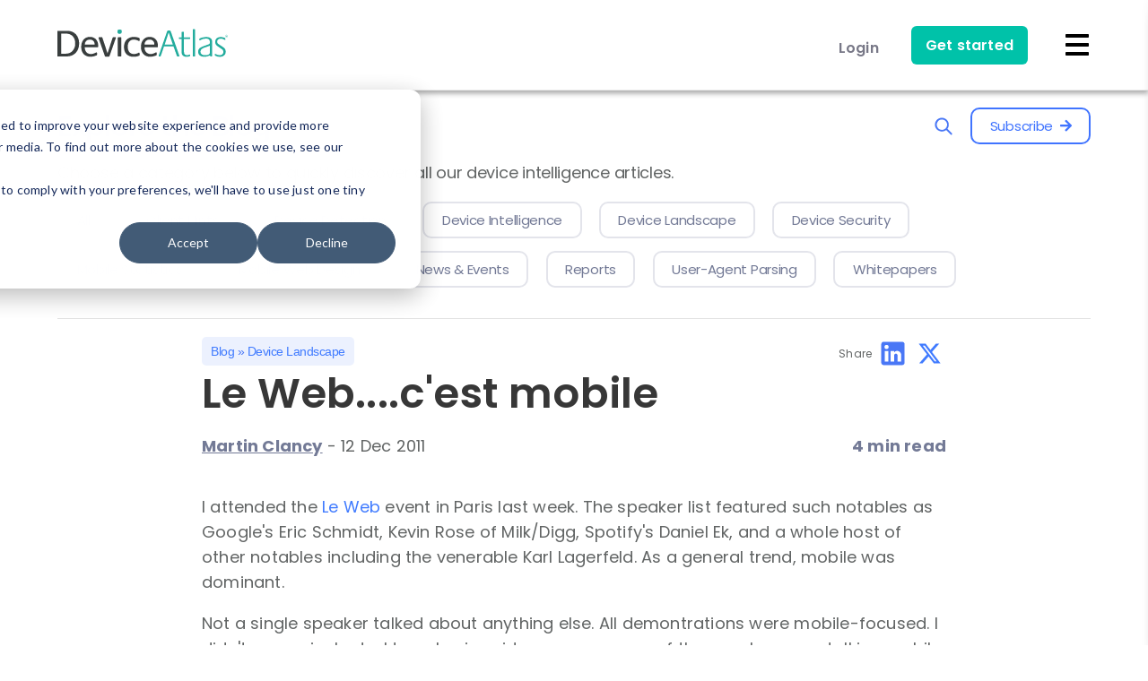

--- FILE ---
content_type: text/css
request_url: https://deviceatlas.com/sites/default/files/css/css_F2xY9nvzjqA0YBDRNCJrnunLzmZguj74_1ckqfTP8bM.css?delta=1&language=en&theme=da_theme&include=eJwVykEOgCAMAMEPgX0SKdJUTAFtSwy_Vy-bOWzBlGUw_AkFkx_UCFhGRonmS2rncN6TdKVZoXYn7SjbUwuTx90s2DKnBhmNwjRSKDqvb_n9Atv2JL0
body_size: 157820
content:
/* @license GPL-2.0-or-later https://www.drupal.org/licensing/faq */
@font-face{font-family:poppins;src:url(/themes/custom/da_theme/fonts/poppins/Poppins-Black.ttf) format("ttf");font-weight:900;font-style:normal;font-display:swap;}@font-face{font-family:poppins;src:url(/themes/custom/da_theme/fonts/poppins/Poppins-BlackItalic.ttf) format("ttf");font-weight:900;font-style:italic;font-display:swap;}@font-face{font-family:poppins;src:url(/themes/custom/da_theme/fonts/poppins/Poppins-ExtraBold.ttf) format("ttf");font-weight:800;font-style:normal;font-display:swap;}@font-face{font-family:poppins;src:url(/themes/custom/da_theme/fonts/poppins/Poppins-ExtraBoldItalic.ttf) format("ttf");font-weight:800;font-style:italic;font-display:swap;}@font-face{font-family:poppins;src:url(/themes/custom/da_theme/fonts/poppins/Poppins-Bold.ttf) format("ttf");font-weight:700;font-style:normal;font-display:swap;}@font-face{font-family:poppins;src:url(/themes/custom/da_theme/fonts/poppins/Poppins-BoldItalic.ttf) format("ttf");font-weight:700;font-style:italic;font-display:swap;}@font-face{font-family:poppins;src:url(/themes/custom/da_theme/fonts/poppins/Poppins-SemiBold.ttf) format("ttf");font-weight:600;font-style:normal;font-display:swap;}@font-face{font-family:poppins;src:url(/themes/custom/da_theme/fonts/poppins/Poppins-SemiBoldItalic.ttf) format("ttf");font-weight:600;font-style:italic;font-display:swap;}@font-face{font-family:poppins;src:url(/themes/custom/da_theme/fonts/poppins/Poppins-Medium.ttf) format("ttf");font-weight:500;font-style:normal;font-display:swap;}@font-face{font-family:poppins;src:url(/themes/custom/da_theme/fonts/poppins/Poppins-MediumItalic.ttf) format("ttf");font-weight:500;font-style:italic;font-display:swap;}@font-face{font-family:poppins;src:url(/themes/custom/da_theme/fonts/poppins/Poppins-Regular.ttf) format("ttf");font-weight:400;font-style:normal;font-display:swap;}@font-face{font-family:poppins;src:url(/themes/custom/da_theme/fonts/poppins/Poppins-RegularItalic.ttf) format("ttf");font-weight:400;font-style:italic;font-display:swap;}@font-face{font-family:poppins;src:url(/themes/custom/da_theme/fonts/poppins/Poppins-Light.ttf) format("ttf");font-weight:300;font-style:normal;font-display:swap;}@font-face{font-family:poppins;src:url(/themes/custom/da_theme/fonts/poppins/Poppins-LightItalic.ttf) format("ttf");font-weight:300;font-style:italic;font-display:swap;}@font-face{font-family:poppins;src:url(/themes/custom/da_theme/fonts/poppins/Poppins-ExtraLight.ttf) format("ttf");font-weight:200;font-style:normal;font-display:swap;}@font-face{font-family:poppins;src:url(/themes/custom/da_theme/fonts/poppins/Poppins-ExtraLightItalic.ttf) format("ttf");font-weight:200;font-style:italic;font-display:swap;}@font-face{font-family:poppins;src:url(/themes/custom/da_theme/fonts/poppins/Poppins-Thin.ttf) format("ttf");font-weight:100;font-style:normal;font-display:swap;}@font-face{font-family:poppins;src:url(/themes/custom/da_theme/fonts/poppins/Poppins-ThinItalic.ttf) format("ttf");font-weight:100;font-style:italic;font-display:swap;}
:root{--font-sans:"metropolis",sans-serif;--font-serif:"Lora","georgia",serif;--font-size-base:1rem;--font-size-l:1.125rem;--font-size-s:0.875rem;--font-size-xs:0.8125rem;--font-size-xxs:0.75rem;--line-height-base:1.6875rem;--line-height-s:1.125rem;--max-width:84.375rem;--max-bg-color:98.125rem;--sp:1.125rem;--content-left:5.625rem;--site-header-height-wide:100px;--container-padding:var(--sp);}@media (min-width:75rem){:root{--container-padding:var(--sp2);}}:root{--scrollbar-width:0px;--grid-col-count:6;--grid-gap:var(--sp);--grid-gap-count:calc(var(--grid-col-count) - 1);--grid-full-width:calc(100vw - var(--sp2) - var(--scrollbar-width));--grid-col-width:calc((var(--grid-full-width) - (var(--grid-gap-count) * var(--grid-gap))) / var(--grid-col-count));}@media (min-width:43.75rem){:root{--grid-col-count:14;--grid-gap:var(--sp2);}}@media (min-width:62.5rem){:root{--scrollbar-width:0.9375rem;}}@media (min-width:75rem){:root{--grid-full-width:calc(100vw - var(--scrollbar-width) - var(--content-left) - var(--sp4));}}@media (min-width:90rem){:root{--grid-full-width:calc(var(--max-width) - var(--sp4));}}:root{--sp0-25:calc(0.25 * var(--sp));--sp0-5:calc(0.5 * var(--sp));--sp0-75:calc(0.75 * var(--sp));--sp1:calc(1 * var(--sp));--sp1-5:calc(1.5 * var(--sp));--sp2:calc(2 * var(--sp));--sp2-5:calc(2.5 * var(--sp));--sp3:calc(3 * var(--sp));--sp4:calc(4 * var(--sp));--sp5:calc(5 * var(--sp));--sp6:calc(6 * var(--sp));--sp7:calc(7 * var(--sp));--sp8:calc(8 * var(--sp));--sp9:calc(9 * var(--sp));--sp10:calc(10 * var(--sp));--sp11:calc(11 * var(--sp));--sp12:calc(12 * var(--sp));--color--gray-hue:201;--color--gray-saturation:15%;--color--gray-5:hsl(var(--color--gray-hue),var(--color--gray-saturation),5%);--color--gray-10:hsl(var(--color--gray-hue),var(--color--gray-saturation),11%);--color--gray-20:hsl(var(--color--gray-hue),var(--color--gray-saturation),20%);--color--gray-45:hsl(var(--color--gray-hue),var(--color--gray-saturation),44%);--color--gray-60:hsl(var(--color--gray-hue),var(--color--gray-saturation),57%);--color--gray-65:hsl(var(--color--gray-hue),var(--color--gray-saturation),63%);--color--gray-70:hsl(var(--color--gray-hue),var(--color--gray-saturation),72%);--color--gray-90:hsl(var(--color--gray-hue),var(--color--gray-saturation),88%);--color--gray-95:hsl(var(--color--gray-hue),var(--color--gray-saturation),93%);--color--gray-100:hsl(var(--color--gray-hue),var(--color--gray-saturation),97%);--color--primary-hue:202;--color--primary-saturation:79%;--color--primary-lightness:50;--color--primary-30:hsl(var(--color--primary-hue),var(--color--primary-saturation),calc(1% * (var(--color--primary-lightness) - (0.36 * var(--color--primary-lightness)))));--color--primary-40:hsl(var(--color--primary-hue),var(--color--primary-saturation),calc(1% * (var(--color--primary-lightness) - (0.24 * var(--color--primary-lightness)))));--color--primary-50:hsl(var(--color--primary-hue),var(--color--primary-saturation),calc(1% * var(--color--primary-lightness)));--color--primary-60:hsl(var(--color--primary-hue),var(--color--primary-saturation),calc(1% * (var(--color--primary-lightness) + (0.24 * (100 - var(--color--primary-lightness))))));--color--primary-80:hsl(var(--color--primary-hue),var(--color--primary-saturation),calc(1% * (var(--color--primary-lightness) + (0.85 * (100 - var(--color--primary-lightness))))));--color-text-neutral-soft:var(--color--gray-45);--color-text-neutral-medium:var(--color--gray-20);--color-text-neutral-loud:var(--color--gray-5);--color-text-primary-medium:var(--color--primary-40);--color-text-primary-loud:var(--color--primary-30);--color--black:#000;--color--white:#fff;--color--red:#e33f1e;--color--gold:#fdca40;--color--green:#3fa21c;--header-height-wide-when-fixed:calc(6 * var(--sp));--mobile-nav-width:31.25rem;--border-radius:0.1875rem;}
html{font-size:112.5%;line-height:1.22222em;background:none;}body{margin:0;font-size:100%;font-weight:normal;background:none;}h1,h2,h3{font-weight:400;color:#407BFF;}h1{font-size:2.66667em;line-height:1.16667em;margin:0.58333333em 0;}h2{font-size:1.77778em;line-height:1.75em;}h3{font-size:1.22222em;line-height:28px;}input[type=submit]:hover{border:none;}table{font-size:0.9em;color:#616464;background-color:transparent;border-collapse:collapse;border-spacing:0;}pre{font-size:0.8em !important;padding:2px 4px;background-color:#f7f7f9;border:1px solid #e1e1e8;font-family:Menlo,Monaco,Consolas,"Courier New",monospace;color:#333333;-webkit-border-radius:3px;-moz-border-radius:3px;border-radius:3px;}input[type='radio']{margin-top:4px;}fieldset{margin:20px 0px !important;}select.error,input[type='text'].error,input[type='email'].error,input[type='password'].error,textarea.error{border:1px solid #F44336;}#container{width:100%;margin-top:100px;padding:0;display:flex;flex-direction:column;}#container-up{width:100%;max-width:700px;margin:40px auto;padding:0;}#container-down{width:100%;max-width:1320px;margin:0 auto;padding:0;}.container-content{width:100%;margin:0 auto;padding:0;}.region--sidebar-left{background-color:#f9f9f9;}.region--sidebar-left a:hover{text-decoration:none;}#login-form .option{margin:0 0 0 4.5px;}#login-form a:hover{text-decoration:none;}#login-form label{font-weight:normal;}#footer-links{margin-top:2%;}.element-invisible{display:none;}.pill-button{vertical-align:middle;border:none;background-image:linear-gradient(#298cbb,#2380a7);padding:0.7em 2em;color:white;font-weight:600;border-radius:2px;display:inline-block;}form p.agreement{font-size:0.73em !important;margin:10px 0 14px 5px;text-align:left !important;line-height:2em !important;}form p.agreement > label{font-size:1em !important;text-transform:none !important;}.form-item-agreement .description{display:contents;font-size:0.73em;letter-spacing:0;}#signup-checkbox,#edit-agreement{vertical-align:text-bottom;}.indent-left{margin:0;}.form-search input[type='text'],.form-item-search-term input[type='text']{margin-bottom:0;}#main-column{background:#eee;}table.da-detect{margin:0 auto;}.node__content ul{margin:28px 0px;padding-inline-start:revert;}ul.product-description{margin:0;}.node__content ul ul{margin:14px 0px;}.node__content li{margin-bottom:14px;}.node__content nav li{margin-bottom:0px;}nav ul,nav ol,.html5-nav ul,.html5-nav ol{list-style:none;list-style-image:none;margin:0;padding:0;}.menu-tgl-btn{display:none;width:100px;height:40px;cursor:pointer;font-size:14px;font-weight:bold;color:white;text-align:center;border-radius:0px 6px 6px 0px;}.html5-aside{position:relative;width:auto;max-width:20%;float:left;margin-top:30px;margin-bottom:56px;-webkit-transition:left .3s ease;transition:left .3s ease;background-color:#f9f9f9;}@media screen and (max-width:1000px){.html5-aside{width:200px;position:fixed;max-width:none;left:-200px;top:56px;z-index:109;}.html5-aside.opened{height:90%;overflow:scroll;position:fixed;z-index:99;top:1%;left:0;padding-top:80px;padding-bottom:60px;-webkit-box-shadow:3px 3px 6px -1px rgba(0,0,0,0.34);-moz-box-shadow:3px 3px 6px -1px rgba(0,0,0,0.34);box-shadow:3px 3px 6px -1px rgba(0,0,0,0.34);}.menu-tgl-btn{z-index:1993;display:inline;position:absolute;right:-96px;top:90px;background-color:#407BFF;-webkit-transition:all .3s ease;transition:all .3s ease;line-height:40px;align-content:center;}.menu-tgl-btn.opened{right:0;width:40px;z-index:109;background-color:#e2e2e2b4;}}.region--sidebar-left .block-menu h2,.region--sidebar-left .block-local-tasks-block h2,.aside-navigation h4{background-color:#ffffff;padding:15px 20px 15px 20px;font-size:100%;color:#4D5050;margin:0;border-top:1px solid  #D7E0E0;border-bottom:1px solid  #D7E0E0;}.region--sidebar-left .block-menu ul,.region--sidebar-left .block-local-tasks-block ul,.aside-navigation .menu ul{padding:0;margin:0;-webkit-margin-before:0;-webkit-padding-start:0;}.region--sidebar-left .block-menu li,.region--sidebar-left .block-local-tasks-block li,.aside-navigation .menu li,.region--sidebar-left .block-menu li li,.aside-navigation .menu li li{margin:0px;}.region--sidebar-left .block-menu li a,.region--sidebar-left .block-local-tasks-block li a,.aside-navigation .menu li a{line-height:28px;display:block;margin:0px;padding:14px 20px;font-size:100%;}.region--sidebar-left .block-menu li li a,.region--sidebar-left .block-local-tasks-block li li a,.aside-navigation .menu li li a{padding:0px 20px 0px 30px;}.region--sidebar-left .block-menu li a:hover,.region--sidebar-left .block-local-tasks-block li a:hover,.aside-navigation .menu li a:hover,.region--sidebar-left .block-menu li li a:hover,.aside-navigation .menu li li a:hover{background-color:#e2e2e2;text-decoration:none;}.region--sidebar-left .block-menu li a.is-active,.region--sidebar-left .block-local-tasks-block li a.is-active,.aside-navigation .menu li a.is-active,.region--sidebar-left .block-menu li li a.is-active,.aside-navigation .menu li li a.is-active{background-color:#e2e2e2;color:#407BFF;}.region--sidebar-left .block-menu ul li ul li a,.region--sidebar-left .block-local-tasks-block ul li ul li a,.aside-navigation .menu ul li ul li a{font-size:80%;font-weight:500;}.aside-navigation{float:left;width:100%;}@media screen and (max-width:960px){.resources-region{width:90%;float:none!important;margin:0 auto!important;}}#container-down .container-content{margin:0 auto;float:left;}.password-strength{float:none;position:absolute;margin-top:-28px;right:0px;text-align:right;width:200px;font-size:14px;}.password-strength__meter{background-color:#e2e2e2;height:0.5em;}.password-strength__meter .password-strength__indicator{background-color:#00C853}div.password-confirm-message{position:absolute;right:0px;text-align:right;font-size:14px;margin-top:-28px;visibility:hidden;}.table{width:100%;margin-bottom:28px;}.table th,.table td{padding:14px;line-height:28px;text-align:left;vertical-align:top;border-top:1px solid #e2e2e2;}.table th{font-weight:bold;}.table thead th{vertical-align:bottom;}.table caption + thead tr:first-child th,.table caption + thead tr:first-child td,.table colgroup + thead tr:first-child th,.table colgroup + thead tr:first-child td,.table thead:first-child tr:first-child th,.table thead:first-child tr:first-child td{border-top:0;}.table tbody + tbody{border-top:2px solid #e2e2e2;}.table-condensed th,.table-condensed td{padding:4px 5px;}.table-bordered{border:1px solid #c9c9c9;border-collapse:separate;*border-collapse:collapsed;border-left:0;-webkit-border-radius:4px;-moz-border-radius:4px;border-radius:4px;}.table-bordered th,.table-bordered td{border-left:1px solid #e2e2e2;}.table-bordered caption + thead tr:first-child th,.table-bordered caption + tbody tr:first-child th,.table-bordered caption + tbody tr:first-child td,.table-bordered colgroup + thead tr:first-child th,.table-bordered colgroup + tbody tr:first-child th,.table-bordered colgroup + tbody tr:first-child td,.table-bordered thead:first-child tr:first-child th,.table-bordered tbody:first-child tr:first-child th,.table-bordered tbody:first-child tr:first-child td{border-top:0;}.table-bordered thead:first-child tr:first-child th:first-child,.table-bordered tbody:first-child tr:first-child td:first-child{-webkit-border-top-left-radius:4px;border-top-left-radius:4px;-moz-border-radius-topleft:4px;}.table-bordered thead:first-child tr:first-child th:last-child,.table-bordered tbody:first-child tr:first-child td:last-child{-webkit-border-top-right-radius:4px;border-top-right-radius:4px;-moz-border-radius-topright:4px;}.table-bordered thead:last-child tr:last-child th:first-child,.table-bordered tbody:last-child tr:last-child td:first-child{-webkit-border-radius:0 0 0 4px;-moz-border-radius:0 0 0 4px;border-radius:0 0 0 4px;-webkit-border-bottom-left-radius:4px;border-bottom-left-radius:4px;-moz-border-radius-bottomleft:4px;}.table-bordered thead:last-child tr:last-child th:last-child,.table-bordered tbody:last-child tr:last-child td:last-child{-webkit-border-bottom-right-radius:4px;border-bottom-right-radius:4px;-moz-border-radius-bottomright:4px;}.table-striped tbody td,.table-striped tbody th{background-color:#fff!important;}.table-striped tbody tr:nth-child(odd),.table-striped tbody tr:nth-child(odd) td,.table-striped tbody tr:nth-child(odd) th{background-color:#f9f9f9!important;}.table tbody tr:hover td,.table tbody tr:hover th{background-color:#f1f1f1;}.page-node-1025 #container-down{max-width:514px !important;width:90%;}.page-node-1025 h1{text-align:center;}.page-node-1025 .confirm-parent,.page-node-1025 .password-parent{width:100%;position:relative;}.page-node-1025 .form-actions{clear:both;padding-top:1.22em;}.page-node-1025 input[type='text']+.description,.page-node-1025 .password-suggestions+.description{font-size:0.8em;color:#999;margin:-10px 0 20px 0;}.field-name-field-super-title{display:none;}.resources-doc-prev{margin-top:60px;}.resources-doc-prev-icon{float:left;}.resources-doc-prev p{margin-left:110px;}@media screen and (max-width:960px){.resources-doc-prev p{margin-left:1.5em;}}.api-download-section{border-top:1px solid #f2f2f2;margin-top:28px;padding-top:28px;}.api-download-section h3{font-weight:700;font-size:22px;}a.api-download-button{display:inline-block;padding:10px 20px 10px 60px;border:1px solid #d6d6d6;font-size:18px;-webkit-border-radius:4px;border-radius:4px;font-weight:700;background:#FFF url(/themes/custom/da_theme/images/custom/layout/bg-api-download-button.png) no-repeat 0 50%;margin-bottom:28px;}a.api-download-button:hover{text-decoration:none;background-position:-1000px 50%;}a.api-download-button .meta{display:block;font-size:13px;color:#222;font-weight:400;}.api-download-section{position:relative;}.api-download-section a.internal-link{position:absolute;}body.logged-in .api-download-section a.internal-link{top:-150px;}body.not-logged-in .api-download-section a.internal-link{top:-100px;}body.page-node-452 .field-name-field-super-title{display:none;}#data #device-list{list-style:none;margin:0;padding:0;position:relative;}#data #device-list .tab{float:left;margin:0 10px;text-align:center;width:80px;font-size:12px;vertical-align:bottom;height:250px;position:relative;}.lt-ie8 #data #device-list .tab,.lt-ie8 #data #device-list .tab a,.lt-ie8 #data #device-list .tab .device-img,.lt-ie8 #data #device-list .tab .device-img img{zoom:1!important;}#data #device-list .tab.ui-state-active{background:url(/themes/custom/da_theme/images/custom/layout/bg-data-tab-active.png) no-repeat 50% 100%;}#data #device-list .view-all a{display:block;padding:60px 0;margin-top:20px;}#data #device-list .view-all a:hover{background:#f5f5f5;text-decoration:none;}#data #device-list .device-img{position:absolute;bottom:100px;left:0;right:0;}#data #device-list .device-img img{max-width:80px;width:auto!important;width:80px;max-height:150px;height:auto!important;height:150px;}#data #device-list .device-name{position:absolute;bottom:50px;left:0;right:0;height:3em;}#data #device-list a:hover .device-name{text-decoration:underline;}#data #device-list .view-all{position:absolute;right:0;top:0;width:90px;text-align:center;}#data #data-container{-webkit-border-radius:12px;border-radius:12px;border:solid 2px #b2d9e6;}#data #data-container .column-1,#data #data-container .column-2,#data #data-container .column-3{float:left;padding:20px;}#data #data-container .column-1{width:205px;}#data #data-container .column-2{width:206px;}#data #data-container .column-3{width:205px;}#data #data-container table{width:100%;}#data #data-container table tr{}#data #data-container table th,#data #data-container table td{line-height:22px!important;padding:2px 4px 2px 0;border-bottom:1px solid #aad1cf;}#data #data-container table th{font-weight:normal;text-align:left;color:#6c6c6c;}#data #data-container table td{font-weight:bold;text-align:center;}#data #data-container p.full-list{max-width:100%;padding:0 10px;font-size:12px;text-align:right;}.property span{font-size:80% !important;}#explorer{max-width:1320px;margin:0 auto;padding:56px 0 0 0;}.data-explorer-content{float:left;width:75%;margin-left:5%;margin-bottom:84px;}.data-explorer-content h3 em{font-size:0.9em;}#explorer button{color:white;}#explorer #select-values-container button{color:#666;}#explorer button.link{color:#407BFF;}#explorer #data-explorer-nav{width:20%;}#explorer #data-explorer-nav ul{margin:0px;}#data-explorer-nav ul li:first-child a,.region--sidebar-left .html5-nav.aside-navigation:first-child h4{border-top:none;}#explorer input[type=checkbox],#explorer label{float:none;}#explorer #vmap{width:98%;}.dataTables_info{font-size:75%;}.dataTables_filter input[type='text']{width:auto;}#country-select-container select{padding:0 0 0 5px;width:230px;background-position-y:11px;}#explorer div.paging_full_numbers{overflow:visible;}.form-type-checkbox label{display:inline;font-weight:normal;}.form-type-radio label{display:inline;font-weight:normal;}.webform-component{margin-bottom:10px;}#edit-submitted-email-updates{margin-top:30px;}.arrow-up:before{border:solid transparent;content:' ';height:0;width:0;top:-14px;position:absolute;border-width:7px;border-bottom-color:#407BFF;right:20px;}select.error{border:1px solid #F44336;color:inherit;}input.error{border:1px solid #F44336;}.page-cart #container-down > .container-content{margin-bottom:28px;}#cart-form-pane th:nth-child(3),#cart-form-pane td:nth-child(2){display:none;}#cart-form-pane td,#cart-form-pane th{text-align:left;padding:10px;}#cart-form-pane input[type='text']{padding:10px;}#cart-form-pane .form-type-uc-quantity{padding:0 10px 0 0;}#uc-cart-view-form input[type='submit']{margin-right:10px;}.uc-cart-checkout-form{margin-bottom:0;}.uc-cart-checkout-form fieldset{margin-bottom:30px;}.uc-cart-checkout-form .form-wrapper{border:1px solid #c9c9c9;padding:28px;-webkit-border-radius:4px;border-radius:4px;background:#f9f9f9;}.uc-cart-checkout-form legend{font-size:24px;font-weight:400;font-family:"ff-din-web",Helvetica,Arial,"Lucida Grande",sans-serif!important;font-style:normal!important;position:absolute;top:10px;margin-bottom:30px;width:500px;border:0;}.uc-cart-checkout-form .fieldset-wrapper{margin-top:56px;}.uc-cart-checkout-form #recurring-product-pane p{margin-bottom:0px}.uc-cart-checkout-form #edit-panes-billing-address{border:0;}.uc-cart-checkout-form .form-item{width:100%;padding:0px;}.uc-cart-checkout-form .form-item-panes-vat-number-pane-vat-number input[type=text]{background-image:none;}.uc-cart-checkout-form .form-actions{border:0;background:none;padding:0;}.uc-cart-checkout-form #edit-continue{margin-left:5px;}.uc-cart-checkout-form #vat_number_pane-pane label,.uc-cart-checkout-form #coupon-pane label{float:left;padding:5px 6px 6px 0px;}.uc-cart-checkout-form #vat_number_pane-pane .fieldset-description,.uc-cart-checkout-form #coupon-pane .fieldset-description{margin-bottom:20px;}.uc-cart-checkout-form #coupon-pane{overflow:hidden;position:relative;}.uc-cart-checkout-form #coupon-pane .fieldset-legend{cursor:pointer;}.uc-cart-checkout-form #coupon-pane .form-item label[for^="edit-panes-coupon-code"]{position:absolute;right:20px;top:19px;padding:0px;}.uc-cart-checkout-form #coupon-pane .form-item label .coupon-arrow{position:absolute;right:4px;top:13px;cursor:pointer;}.uc-cart-checkout-form #coupon-pane input[type="submit"]{margin:8px 0px;}.uc-cart-checkout-form .qty{width:50px;display:block;text-align:left;}.uc-cart-checkout-form .products{text-align:left;}.uc-cart-checkout-form th{font-size:13px;padding:8px;border-bottom:1px solid #e2e2e2;}.uc-cart-checkout-form td{font-size:13px;background-color:#fff !important;padding:8px;}.uc-cart-checkout-form tbody tr:nth-child(even) td,.uc-cart-checkout-form tbody tr:nth-child(even) th{background-color:#f9f9f9!important;}.uc-cart-checkout-form #line-items-div{margin-top:1em;width:100%;}.uc-cart-checkout-form #line-items-div table{width:100%;}#edit-panes-payment-payment-method-uc-realex + label .uc-credit-cctype-amex,#edit-panes-payment-payment-method-uc-realex + label .uc-credit-cctype-diners,#edit-panes-payment-payment-method-uc-realex + label .uc-credit-cctype-laser,#edit-panes-payment-payment-method-uc-realex + label .uc-credit-cctype-switch{display:none;}.uc-cart-checkout-form #billing-address-pane .form-wrapper{padding:28px 0px 0px 0px;}.uc-cart-checkout-form #billing-address-pane .form-item:last-of-type > input{margin-bottom:0px;}#payment-pane img{width:37px;}#payment-pane span{padding:0;}.uc-cart-checkout-form #payment-pane .form-type-radio{margin:14px 0px;padding:0px;}.uc-cart-checkout-form #payment-pane .form-type-radio:last-of-type{margin-bottom:28px;}.uc-cart-checkout-form #payment-pane #payment-details{border-top:1px solid #e2e2e2;padding-top:0px;}.uc-cart-checkout-form #payment-pane #payment-details > p:last-of-type{margin-bottom:0px;}#payment-method-options{float:left;}.uc-cart-checkout-form #coupon-pane label{float:none;}#coupon-messages .error,#coupon-messages .status{padding:10px 35px !important;margin-top:1.2em !important;margin-bottom:0em;}#billing-pane .form-item label{width:8em;text-align:left;}.page-cart-checkout #container-down{max-width:650px;margin:0 auto;float:none;}.uc-cart-checkout-form .uc-store-address-field .form-item label{padding:0;}.uc-cart-checkout-form select,.uc-cart-checkout-form input[type="text"]{background-color:#fff;}.uc-cart-checkout-form th{border-bottom:none;}.form-item-panes-billing-billing-street2 label{display:none;}.form-item-panes-payment-payment-method{float:left;}.da-checkout-review-forms div{float:right;}.da-checkout-review-forms div form{float:left;}.da-checkout-review-forms #edit-back{margin-right:5px;}.da-checkout-review-forms .my-account-licenses:last-child h2{margin-bottom:0;}.page-user #order-pane-bill_to,.page-user #order-pane-vat_number,.page-user #order-pane-payment,.page-user #order-pane-order_comments,.page-user .sku,.page-user .cost{display:none;}.page-user .product{text-align:left;}.page-user .qty{width:15px;}.page-user td,.page-user th{padding:8px;}.page-user #order-pane-products td{border-top:1px solid #DDD;}.page-user .odd{background:white;}.page-user #order-pane-products,.page-user #order-pane-line_items{border:1px solid #DDD;padding:20px;-webkit-border-radius:4px;border-radius:4px;background:#F1F1F1;margin-top:30px;}.page-user .order-pane thead{background:#F1F1F1;font-size:13px;}.order-pane-title{font-size:24px;font-weight:400 !important;}.user-profile-expired-licence{font-weight:bold;color:#DA4F49;}.user-profile-user-licence-comment{width:360px;color:#999;margin:2px 0;}.user-profile-user-licence-comment textarea,.user-profile-user-licence-comment-empty textarea{height:80px !important;margin:5px 0;background-color:#fff;}.user-profile-user-licence-comment button+button,.user-profile-user-licence-comment-empty button+button{margin-left:8px !important}.user-profile-user-licence-comment-empty{width:360px;color:#407BFF;}.user-profile-user-licence-comment-empty:hover{cursor:pointer;}.user-profile-user-licence-comment-link{cursor:pointer;color:#1ea0d2;font-weight:normal;}.user-profile-user-licence-comment textarea,.user-profile-user-licence-comment-empty textarea{color:#616464;}#sliding-popup.sliding-popup-bottom,#sliding-popup.sliding-popup-top{background:#1F6085;opacity:0.96;}#sliding-popup.sliding-popup-bottom{border-top:1px solid #194D6A;}#sliding-popup.sliding-popup-top{border-bottom:1px solid #194D6A;}#sliding-popup .popup-content #popup-message{color:#E0F1FB;display:inline-block;font-size:12px;}#sliding-popup .popup-content #popup-actions{display:inline-block;padding:5px 0px;}#sliding-popup .popup-content #popup-actions button{font-size:12px;padding:1px 5px;margin-left:10px;}#sliding-popup .popup-content #popup-actions .privacy{font-size:12px;color:#E0F1FB;}.well{margin-bottom:56px;border:1px solid #c9c9c9;padding:28px;-webkit-border-radius:4px;border-radius:4px;background:#f9f9f9;}.well h2{margin:0 0 28px;}.well .table-striped tbody td,.well .table-striped tbody th{background-color:#f9f9f9!important;font-size:15px;}.well .table-striped tbody tr{border-color:#e2e2e2;}.well .table-striped tbody tr:nth-child(odd) td,.well .table-striped tbody tr:nth-child(odd) th{background-color:#fff!important;}.my-account-get-going{margin:20px 0px;}.my-account-get-going h3{margin:0;}.my-account-get-going ol{margin:0.5em;}.my-account-licenses tbody tr td:nth-of-type(4),.my-account-licenses tbody tr td:nth-of-type(5){white-space:nowrap;}.my-account-licenses span.licence{display:block;margin:2px 0;white-space:nowrap;font-size:14px}.my-account-licenses span.licence-comment{display:block;color:#999;margin:2px 0;}.my-account-licenses span.licence-comment-props{line-height:20px;font-size:13px;}.my-account-licenses span.grace-period{display:block;color:#080;font-size:10px;}.my-account-downloads table th{white-space:nowrap;}.my-account-custom-devices{margin-bottom:0px;}.page-user .well h3{margin:0 0 28px;}.licence-download-data-type{font-size:13px;color:#777;}.json-opacity a{opacity:0.8;}#user-form .form-item{margin-bottom:28px;}#user-form legend{width:133px;}#user-form select{width:auto;}#user-form input[type=submit]{margin-top:3%;}#user-form .fieldset-wrapper .form-item{margin-bottom:0;}#user-form .fieldset-wrapper label,#user-form .fieldset-wrapper select{margin-bottom:10px;}#user-form legend{width:133px;margin-bottom:0;}#user-form select{width:auto;}#user-form input[type=submit]{margin-top:3%;}a.mini-block{background-color:#407BFF;color:#FFF;padding:3px 10px;-moz-border-radius:4px;-webkit-border-radius:4px;border-radius:4px;}a.mini-block:hover{background-color:#56b8dd;}div.my-account-licenses div.messages+div{margin:40px 0 20px 0;}.password-suggestions{display:none !important;}body.page-user #user-login-form,body.page-user #user-pass,body.page-user #user-register-form,body.page-user #user-form{width:400px;position:relative;}#user-sso-form{width:400px;position:relative;margin-bottom:28px;}#user-sso-submit{clear:both;color:#fff !important;background:#00c2a9;-moz-box-shadow:rgba(0,0,0,0.12) 0px 1px 3px,rgba(0,0,0,0.24) 0px 1px 2px;-webkit-box-shadow:rgba(0,0,0,0.12) 0px 1px 3px,rgba(0,0,0,0.24) 0px 1px 2px;box-shadow:rgba(0,0,0,0.12) 0px 1px 3px,rgba(0,0,0,0.24) 0px 1px 2px;-moz-transition:box-shadow 0.3s cubic-bezier(0.25,0.8,0.25,1),background-color 0.3s cubic-bezier(0.25,0.8,0.25,1);-o-transition:box-shadow 0.3s cubic-bezier(0.25,0.8,0.25,1),background-color 0.3s cubic-bezier(0.25,0.8,0.25,1);-webkit-transition:box-shadow 0.3s 
    cubic-bezier(0.25,0.8,0.25,1),background-color 0.3s 
    cubic-bezier(0.25,0.8,0.25,1);transition:box-shadow 0.3s 
    cubic-bezier(0.25,0.8,0.25,1),background-color 0.3s 
    cubic-bezier(0.25,0.8,0.25,1);display:inline-block;font-weight:700;-moz-border-radius:4px;-webkit-border-radius:4px;border-radius:4px;font-size:0.77778em;line-height:28px;text-transform:uppercase;padding:6px 22px;cursor:pointer;margin:8px 0px 36px 0px;border:0px;outline:none;cursor:pointer;}#user-sso-submit:hover{-moz-box-shadow:rgba(0,0,0,0.16) 0px 3px 6px,rgba(0,0,0,0.23) 0px 3px 6px;-webkit-box-shadow:rgba(0,0,0,0.16) 0px 3px 6px,rgba(0,0,0,0.23) 0px 3px 6px;box-shadow:rgba(0,0,0,0.16) 0px 3px 6px,rgba(0,0,0,0.23) 0px 3px 6px;}body.page-user #user-login-form .description,body.page-user #user-pass .description,body.page-user #user-register-form .description,body.page-user #user-form .description{position:relative;top:-28px;font-size:14px;}body.page-user #edit-pass--description{display:none;}body.page-user #user-pass input.form-text{margin-bottom:0;}body.page-user-register .region-reduced .password-parent,body.page-cloud-free-signup .region .password-parent,body.page-signup-cloud .region .password-parent{width:100%;}body.page-user-register .region-reduced div.password-confirm,body.page-cloud-free-signup .region div.password-confirm,body.page-signup-cloud .region div.password-confirm{margin-top:0;float:none;}body.page-user-register .region-reduced div.confirm-parent,body.page-cloud-free-signup .region div.confirm-parent,body.page-signup-cloud .region div.confirm-parent{width:100%;}body.page-user-register .region-reduced input[type='submit']{width:auto;}body.page-user-register .region-reduced .password-strength,body.page-cloud-free-signup .region .password-strength,body.page-signup-cloud .region .password-strength{float:none;}body.page-user #edit-field-user-agreed-tc-wrapper--description{display:contents;}.page-user-login .region-reduced,#user-login-form{width:50%;}.page-user-login .form-submit,#user-login-form .form-submit{float:left;clear:both;margin-top:20px;}.view-uc-orders-user th,.page-user-recurring-fees th{font-size:13px;padding:8px;border-bottom:1px solid #DDD;}.view-uc-orders-user td,.page-user-recurring-fees td{font-size:13px;background-color:#fff !important;padding:8px;}.view-uc-orders-user tbody tr:nth-child(even) td,.view-uc-orders-user tbody tr:nth-child(even) th,.page-user-recurring-fees tbody tr:nth-child(even) td,.page-user-recurring-fees tbody tr:nth-child(even) th{background-color:#f5f5f5!important;}.view-uc-orders-user td a{display:none;}.view-uc-orders-user .uc-order-action{display:block;float:left;}.view-uc-orders-user .views-field-product-count{display:none;}.view-uc-orders-user .views-table{width:100%;}.view-uc-orders-user .views-table th{text-align:left;}.props .form-type-checkbox{width:200px;}#licence-select{}body.page-user #user-form .form-item-current-pass,body.page-user #user-form .form-item-mail{padding-bottom:28px;border-bottom:1px solid #e2e2e2;}body.page-user #user-form .form-item.password-parent,body.page-user #user-form .form-item.password-parent{margin-bottom:0;}body.page-user #user-form input[type='password'],body.page-user #user-form input[type='email'],body.page-user #user-form input[type='text'],body.page-user #user-form div.password-confirm{margin-top:0;max-width:400px;}body.page-user #user-form .form-item label{display:block;}body.page-user #user-form .password-parent{width:400px;position:relative;}body.page-user #user-form div.password-strength{width:200px;}body.page-node-34 .container-content{max-width:500px;}body.page-node-34 input[type='submit']{margin-top:20px;}.page-node-33 #container-down,body.page-signup-cloud #container-down,body.page-cloud-free-signup #container-down{width:50%;margin:0 auto;max-width:540px;float:none;}.page-node-33 #container-down input[type=submit]{margin-top:20px;}.description{display:block;clear:both;}label.option{line-height:1.5em;width:auto;margin:0 0 10px 5px;}.form-checkbox{margin:14px 5px 0 0;}body.node-type-blog div.blog-entry-details{border-bottom:none;margin-bottom:0em;}body.node-type-blog div.blog-entry-details{margin-left:0;}body.page-blog div#container-down,body.page-taxonomy-term div#container-down,body.node-type-blog div#container-down{width:90%;}.blog-title{margin-left:0 !important;}body.page-blog div#container-down div.container-content,body.node-type-blog div#container-down div.container-content,body.page-taxonomy-term div#container-down div.container-content{width:100%;margin:0;float:left;}body.page-blog aside#asideright,body.page-taxonomy-term aside#asideright,body.node-type-blog aside#asideright{background:none;float:right !important;border:none !important;margin:6.5em 0 0 0;display:none;}body.page-blog aside#asideright.html5-aside,body.page-taxonomy-term aside#asideright.html5-aside,body.node-type-blog aside#asideright.html5-aside{width:34.5%;max-width:none;}body.node-type-blog .post{clear:both;}@media screen and (min-width:850px){body.page-blog aside#asideright,body.page-taxonomy-term aside#asideright,body.node-type-blog aside#asideright{display:inline-block;}body.page-blog div#container-down div.container-content,body.page-taxonomy-term div#container-down div.container-content,body.node-type-blog div#container-down div.container-content{width:100%;}}.view-blog .item-list{text-align:center;}.pure-u-17-24{margin-left:8.33333%;}.blog-categories,.latest-papers,.sidebar-newsletter,.region-sidebar-right .webform-confirmation{display:inline-block;background-color:#f9f9f9;-moz-border-radius:3px;-webkit-border-radius:3px;border-radius:3px;margin-bottom:28px;width:100%;}.blog-categories > div,.latest-papers > div,.sidebar-newsletter > div,.region-sidebar-right .webform-confirmation{padding:28px 1.7em;}.blog-categories > div h3,.latest-papers > div h3,.sidebar-newsletter > div h3{font-size:.88889em;line-height:1.75em;color:#4d5050;font-weight:700;margin-top:0em;}.blog-categories > div{padding-bottom:1.35em;}.blog-categories nav{margin-top:23px;}.blog-categories nav > a{text-decoration:none;color:#616464;display:block;height:38px;}.blog-categories nav > a + a{margin-top:18px;}.blog-categories nav > a:hover{color:#407BFF;}.blog-categories nav > a > svg{margin:0 10px -12px 0;}.sidebar-newsletter > div{padding-bottom:2em;}.sidebar-newsletter > div h3{margin-bottom:7px;}.sidebar-newsletter > div p{margin-top:0px;}.latest-papers > div > h3{margin-bottom:1.75em;}.latest-papers > div > div h4{font-weight:400;margin:0em;}.latest-papers > div > div h4,.latest-papers > div > div a,.sidebar-newsletter > div p,.region-sidebar-right .webform-confirmation > p{font-size:16px;line-height:28px;display:block;}.latest-papers > div > div{margin-bottom:28px;}.latest-papers > div > div.latest-papers-last-item{margin-bottom:0;}.sidebar-newsletter{position:relative;}.sidebar-newsletter > p{position:absolute;font-size:12px;top:0em;margin-top:-22px;color:#DD3131;filter:progid:DXImageTransform.Microsoft.Alpha(Opacity=0);opacity:0;}.sidebar-newsletter > div > div{margin-bottom:0px;}.sidebar-newsletter input[type='email']{box-sizing:border-box;width:100%;margin:0em;font-size:16px;background-color:#fff;padding:5px 14px;}.sidebar-newsletter input[type='email'].error{border-color:#DD3131;}.sidebar-newsletter input[type='submit']{border-radius:0 4px 4px 0;bottom:36px;font-size:16px;position:absolute;right:1.94em;margin:0px;line-height:28px;}.sidebar-newsletter .ajax-progress .throbber{bottom:40px;position:absolute;right:8px;width:15px;}.sidebar-newsletter .ajax-progress{display:inline;}.region-sidebar-right div.messages.error{background-color:transparent;border:medium none;bottom:-2px;left:20px;position:absolute;z-index:1;padding-bottom:7px;}.block-webform{position:relative;}ul.primary{margin:0;text-align:center;}.pager{display:flex;justify-content:center;margin-bottom:56px !important;}.pager li{padding:4px 8px;border-radius:3px;display:flex;list-style-type:none;white-space:nowrap;}.pager li.pager-item:hover{background-color:#e2e2e2;}.pager li.pager-current{background-color:#407BFF;color:white;font-weight:bold;}.pager li.pager-next,.pager li.pager-previous,.pager li.pager-first,.pager li.pager-last{border-radius:16px;padding:2px 14px;text-transform:uppercase;font-size:14px;font-weight:600;}.pager li.pager-next,.pager li.pager-previous{background-color:#1d1f1f;}.pager li.pager-next a,.pager li.pager-previous a{color:white;}.pager li.pager-first,.pager li.pager-last{background-color:#e2e2e2;}.pager li.pager-first a,.pager li.pager-last a{color:#868380;}.pager li.pager-first,.pager li.pager-next{margin-right:7px;}body.page-node-984 #container-down .container-content{max-width:700px;margin:0px auto;float:none;}.form-textarea-wrapper textarea{color:#555;}#edit-submitted-email-updates{margin-top:30px;}img.responsive,svg.responsive{max-width:100%;}#footer-links,#afilias-products{float:left;}.field .field-label{font-weight:100;}.cta-box{background-color:#e9f6f9;border:1px solid #407BFF;padding:28px;width:100%;-webkit-border-radius:3px;-moz-border-radius:3px;border-radius:3px;box-sizing:border-box;}.cta-box h3{font-size:26px;color:#4d5050;margin-top:0px;}.blog.detail .blog-entry-details{width:100%;}.region-sidebar-right{margin-bottom:20px;}iframe{border:none;}.casing-info-hover{font-size:12px;max-width:150px;white-space:initial;display:inline-block;line-height:130%;padding:5px;}a.casing-info-hover-btn{font-size:12px;background-image:url('data:image/svg+xml;utf8,<svg xmlns="http://www.w3.org/2000/svg" xmlns:xlink="http://www.w3.org/1999/xlink" viewBox="0 0 16 16" version="1.1"><g id="surface1"><path fill="#407BFF" d="M 2.5 2 C 1.671875 2 1 2.671875 1 3.5 L 1 12.5 L 2 11.5 L 2 5 L 13 5 L 13 12 L 6.5 12 L 5.5 13 L 14 13 L 14 3.5 C 14 2.671875 13.328125 2 12.5 2 Z M 2.5 3 L 3 3 L 3 4 L 2 4 L 2 3.5 C 2 3.226563 2.222656 3 2.5 3 Z M 4 3 L 5 3 L 5 4 L 4 4 Z M 6 3 L 12.5 3 C 12.777344 3 13 3.226563 13 3.5 L 13 4 L 6 4 Z M 4.464844 8 L 5.878906 9.414063 L 1.023438 14.269531 L 1.726563 14.980469 L 6.585938 10.121094 L 8 11.535156 L 8 8 Z "></path></g></svg>');background-size:12px;background-repeat:no-repeat;background-position:right;padding-right:15px;}.casing-info-hover-btn.date-detailed{font-size:15px;}.tooltip .ubercart-throbber{font-size:18px;background-position-y:-15px;}.actions ul.actions-container.casing-info{width:auto;}.actions ul.actions-container.casing-info.date-detailed{left:0;}.casing-info.arrow-up:before{right:35%}.casing-info.arrow-up.generation-detailed:before{right:21%}.actions-container.casing-info li{max-width:320px;white-space:initial;margin:10px;}.actions-container.casing-info.date-detailed li{white-space:nowrap;}@media screen and (max-width:960px){p::-webkit-scrollbar{display:none;}td{}td::-webkit-scrollbar{display:none;}.description::-webkit-scrollbar{display:none;}.table-bordered{width:100%!important;}.table-container{display:none;}.responsive-container{display:block!important;}.exmample-div{overflow:scroll!important;}.example-div::-webkit-scrollbar{display:none;}#properties-filter{max-width:90%;margin:0 auto;}.property-table{overflow-x:hidden;}.property-table::-webkit-scrollbar{display:none;}.prettyprint{width:100%!important;overflow-x:hidden;}.prettyprint::-webkit-scrollbar{display:none;}}.lowercased-info{font-size:12px}.toolbar #container-up:has(> .container-content > ul.tabs.primary){position:absolute;right:2%;width:140px;background-color:rgba(177,177,177,0.5);border-radius:5px;padding:10px;z-index:111;top:56px;}.toolbar #container-up:has(> .container-content > ul.tabs.primary) > .container-content > ul.tabs.primary{border-bottom:none;}.toolbar #container-up:has(> .container-content > ul.tabs.primary) > .container-content > ul.tabs.primary > li{display:block;}
html{-ms-text-size-adjust:100%;-webkit-text-size-adjust:100%;}body{margin:0;}article,aside,figcaption,figure,footer,header,hgroup,main,menu,nav,section{display:block;}audio,canvas,progress,video{display:inline-block;vertical-align:baseline;}audio:not([controls]){display:none;height:0;}[hidden],template{display:none;}a{background-color:transparent;}a:active,a:hover{outline:0;}abbr[title]{border-bottom:1px dotted;}b,strong{font-weight:700;}dfn{font-style:italic;}mark{background:#ff0;color:#000;}small{font-size:80%;}sub,sup{font-size:75%;line-height:0;position:relative;vertical-align:baseline;}sup{top:-.5em;}sub{bottom:-.25em;}img{border:0;}svg:not(:root){overflow:hidden;}figure{margin:1em 40px;}hr{-moz-box-sizing:content-box;box-sizing:content-box;height:0;}pre{overflow:auto;}code,kbd,pre,samp{font-family:monospace,monospace;font-size:1em;line-height:1.375em;}button,input,optgroup,select,textarea{color:inherit;font:inherit;margin:0;}button{overflow:visible;}button,select{text-transform:none;}button,html input[type=button],input[type=reset],input[type=submit]{-webkit-appearance:button;cursor:pointer;}button[disabled],html input[disabled]{cursor:default;}button::-moz-focus-inner,input::-moz-focus-inner{border:0;padding:0;}input{line-height:normal;}input[type=checkbox],input[type=radio]{box-sizing:border-box;padding:0;}input[type=number]::-webkit-inner-spin-button,input[type=number]::-webkit-outer-spin-button{height:auto;}input[type=search]{-webkit-appearance:textfield;-moz-box-sizing:content-box;-webkit-box-sizing:content-box;box-sizing:content-box;}input[type=search]::-webkit-search-cancel-button,input[type=search]::-webkit-search-decoration{-webkit-appearance:none;}fieldset{border:1px solid silver;margin:0 2px;padding:.35em .625em .75em;}legend{border:0;padding:0;}textarea{overflow:auto;}optgroup{font-weight:700;}table{border-collapse:collapse;border-spacing:0;}td,th{padding:0;}.hidden,[hidden]{display:none !important;}.pure-img{max-width:100%;height:auto;display:block;}.pure-g{text-rendering:optimizespeed;display:-webkit-flex;-webkit-flex-flow:row wrap;display:-ms-flexbox;-ms-flex-flow:row wrap;-ms-align-content:flex-start;-webkit-align-content:flex-start;align-content:flex-start;}.opera-only :-o-prefocus,.pure-g{word-spacing:-.43em;}.pure-u{display:inline-block;*display:inline;zoom:1;letter-spacing:normal;word-spacing:normal;vertical-align:top;text-rendering:auto;}.pure-u-1,.pure-u-1-1,.pure-u-1-2,.pure-u-1-3,.pure-u-2-3,.pure-u-1-4,.pure-u-3-4,.pure-u-1-5,.pure-u-2-5,.pure-u-3-5,.pure-u-4-5,.pure-u-5-5,.pure-u-1-6,.pure-u-5-6,.pure-u-1-8,.pure-u-3-8,.pure-u-5-8,.pure-u-7-8,.pure-u-1-12,.pure-u-5-12,.pure-u-7-12,.pure-u-11-12,.pure-u-1-24,.pure-u-2-24,.pure-u-3-24,.pure-u-4-24,.pure-u-5-24,.pure-u-6-24,.pure-u-7-24,.pure-u-8-24,.pure-u-9-24,.pure-u-10-24,.pure-u-11-24,.pure-u-12-24,.pure-u-13-24,.pure-u-14-24,.pure-u-15-24,.pure-u-16-24,.pure-u-17-24,.pure-u-18-24,.pure-u-19-24,.pure-u-20-24,.pure-u-21-24,.pure-u-22-24,.pure-u-23-24,.pure-u-24-24{display:inline-block;*display:inline;zoom:1;letter-spacing:normal;word-spacing:normal;vertical-align:top;text-rendering:auto;}.pure-u-1-24{width:4.1667%;*width:4.1357%;}.pure-u-1-12,.pure-u-2-24{width:8.3333%;*width:8.3023%;}.pure-u-1-8,.pure-u-3-24{width:12.5%;*width:12.469%;}.pure-u-1-6,.pure-u-4-24{width:16.6667%;*width:16.6357%;}.pure-u-1-5{width:20%;*width:19.969%;}.pure-u-5-24{width:20.8333%;*width:20.8023%;}.pure-u-1-4,.pure-u-6-24{width:25%;*width:24.969%;}.pure-u-7-24{width:29.1667%;*width:29.1357%;}.pure-u-1-3,.pure-u-8-24{width:33.3333%;*width:33.3023%;}.pure-u-3-8,.pure-u-9-24{width:37.5%;*width:37.469%;}.pure-u-2-5{width:40%;*width:39.969%;}.pure-u-5-12,.pure-u-10-24{width:41.6667%;*width:41.6357%;}.pure-u-11-24{width:45.8333%;*width:45.8023%;}.pure-u-1-2,.pure-u-12-24{width:50%;*width:49.969%;}.pure-u-13-24{width:54.1667%;*width:54.1357%;}.pure-u-7-12,.pure-u-14-24{width:58.3333%;*width:58.3023%;}.pure-u-3-5{width:60%;*width:59.969%;}.pure-u-5-8,.pure-u-15-24{width:62.5%;*width:62.469%;}.pure-u-2-3,.pure-u-16-24{width:66.6667%;*width:66.6357%;}.pure-u-17-24{width:70.8333%;*width:70.8023%;}.pure-u-3-4,.pure-u-18-24{width:75%;*width:74.969%;}.pure-u-19-24{width:79.1667%;*width:79.1357%;}.pure-u-4-5{width:80%;*width:79.969%;}.pure-u-5-6,.pure-u-20-24{width:83.3333%;*width:83.3023%;}.pure-u-7-8,.pure-u-21-24{width:87.5%;*width:87.469%;}.pure-u-11-12,.pure-u-22-24{width:91.6667%;*width:91.6357%;}.pure-u-23-24{width:95.8333%;*width:95.8023%;}.pure-u-1,.pure-u-1-1,.pure-u-5-5,.pure-u-24-24{width:100%;}.pure-button{display:inline-block;zoom:1;line-height:normal;white-space:nowrap;vertical-align:middle;text-align:center;cursor:pointer;-webkit-user-drag:none;-webkit-user-select:none;-moz-user-select:none;-ms-user-select:none;user-select:none;-webkit-box-sizing:border-box;-moz-box-sizing:border-box;box-sizing:border-box;}.pure-button::-moz-focus-inner{padding:0;border:0;}.pure-button{font-family:inherit;font-size:100%;padding:.5em 1em;color:#444;color:rgba(0,0,0,0.8);border:1px solid #999;border:0 transparent;background-color:#E6E6E6;text-decoration:none;border-radius:2px;}.pure-button-hover,.pure-button:hover,.pure-button:focus{filter:progid:DXImageTransform.Microsoft.gradient(startColorstr='#00000000',endColorstr='#1a000000',GradientType=0);background-image:-webkit-gradient(linear,0 0,0 100%,from(transparent),color-stop(40%,rgba(0,0,0,0.05)),to(rgba(0,0,0,0.1)));background-image:-webkit-linear-gradient(transparent,rgba(0,0,0,0.05) 40%,rgba(0,0,0,0.1));background-image:-moz-linear-gradient(top,rgba(0,0,0,0.05) 0,rgba(0,0,0,0.1));background-image:-o-linear-gradient(transparent,rgba(0,0,0,0.05) 40%,rgba(0,0,0,0.1));background-image:linear-gradient(rgba(0,0,0,0),rgba(0,0,0,0.05) 40%,rgba(0,0,0,0.1));}.pure-button:focus{outline:0;}.pure-button-active,.pure-button:active{box-shadow:0 0 0 1px rgba(0,0,0,0.15) inset,0 0 6px rgba(0,0,0,0.2) inset;border-color:#000 \9;}.pure-button[disabled],.pure-button-disabled,.pure-button-disabled:hover,.pure-button-disabled:focus,.pure-button-disabled:active{border:0;background-image:none;filter:progid:DXImageTransform.Microsoft.gradient(enabled=false);filter:alpha(opacity=40);-khtml-opacity:.4;-moz-opacity:.4;opacity:.4;cursor:not-allowed;box-shadow:none;}.pure-button-hidden{display:none;}.pure-button::-moz-focus-inner{padding:0;border:0;}.pure-button-primary,.pure-button-selected,a.pure-button-primary,a.pure-button-selected{background-color:#0078e7;color:#fff;}.pure-form input[type=text],.pure-form input[type=password],.pure-form input[type=email],.pure-form input[type=url],.pure-form input[type=date],.pure-form input[type=month],.pure-form input[type=time],.pure-form input[type=datetime],.pure-form input[type=datetime-local],.pure-form input[type=week],.pure-form input[type=number],.pure-form input[type=search],.pure-form input[type=tel],.pure-form input[type=color],.pure-form select,.pure-form textarea{padding:.5em .6em;display:inline-block;border:1px solid #ccc;box-shadow:inset 0 1px 3px #ddd;border-radius:4px;vertical-align:middle;-webkit-box-sizing:border-box;-moz-box-sizing:border-box;box-sizing:border-box;}.pure-form input:not([type]){padding:.5em .6em;display:inline-block;border:1px solid #ccc;box-shadow:inset 0 1px 3px #ddd;border-radius:4px;-webkit-box-sizing:border-box;-moz-box-sizing:border-box;box-sizing:border-box;}.pure-form input[type=color]{padding:.2em .5em;}.pure-form input[type=text]:focus,.pure-form input[type=password]:focus,.pure-form input[type=email]:focus,.pure-form input[type=url]:focus,.pure-form input[type=date]:focus,.pure-form input[type=month]:focus,.pure-form input[type=time]:focus,.pure-form input[type=datetime]:focus,.pure-form input[type=datetime-local]:focus,.pure-form input[type=week]:focus,.pure-form input[type=number]:focus,.pure-form input[type=search]:focus,.pure-form input[type=tel]:focus,.pure-form input[type=color]:focus,.pure-form select:focus,.pure-form textarea:focus{outline:0;border-color:#129FEA;}.pure-form input:not([type]):focus{outline:0;border-color:#129FEA;}.pure-form input[type=file]:focus,.pure-form input[type=radio]:focus,.pure-form input[type=checkbox]:focus{outline:thin solid #129FEA;outline:1px auto #129FEA;}.pure-form .pure-checkbox,.pure-form .pure-radio{margin:.5em 0;display:block;}.pure-form input[type=text][disabled],.pure-form input[type=password][disabled],.pure-form input[type=email][disabled],.pure-form input[type=url][disabled],.pure-form input[type=date][disabled],.pure-form input[type=month][disabled],.pure-form input[type=time][disabled],.pure-form input[type=datetime][disabled],.pure-form input[type=datetime-local][disabled],.pure-form input[type=week][disabled],.pure-form input[type=number][disabled],.pure-form input[type=search][disabled],.pure-form input[type=tel][disabled],.pure-form input[type=color][disabled],.pure-form select[disabled],.pure-form textarea[disabled]{cursor:not-allowed;background-color:#eaeded;color:#cad2d3;}.pure-form input:not([type])[disabled]{cursor:not-allowed;background-color:#eaeded;color:#cad2d3;}.pure-form input[readonly],.pure-form select[readonly],.pure-form textarea[readonly]{background-color:#eee;color:#777;border-color:#ccc;}.pure-form input:focus:invalid,.pure-form textarea:focus:invalid,.pure-form select:focus:invalid{color:#b94a48;border-color:#e9322d;}.pure-form input[type=file]:focus:invalid:focus,.pure-form input[type=radio]:focus:invalid:focus,.pure-form input[type=checkbox]:focus:invalid:focus{outline-color:#e9322d;}.pure-form select{height:2.25em;border:1px solid #ccc;background-color:#fff;}.pure-form select[multiple]{height:auto;}.pure-form label{margin:.5em 0 .2em;}.pure-form fieldset{margin:0;padding:.35em 0 .75em;border:0;}.pure-form legend{display:block;width:100%;padding:.3em 0;margin-bottom:.3em;color:#333;border-bottom:1px solid #e5e5e5;}.pure-form-stacked input[type=text],.pure-form-stacked input[type=password],.pure-form-stacked input[type=email],.pure-form-stacked input[type=url],.pure-form-stacked input[type=date],.pure-form-stacked input[type=month],.pure-form-stacked input[type=time],.pure-form-stacked input[type=datetime],.pure-form-stacked input[type=datetime-local],.pure-form-stacked input[type=week],.pure-form-stacked input[type=number],.pure-form-stacked input[type=search],.pure-form-stacked input[type=tel],.pure-form-stacked input[type=color],.pure-form-stacked input[type=file],.pure-form-stacked select,.pure-form-stacked label,.pure-form-stacked textarea{display:block;margin:.25em 0;}.pure-form-stacked input:not([type]){display:block;margin:.25em 0;}.pure-form-aligned input,.pure-form-aligned textarea,.pure-form-aligned select,.pure-form-aligned .pure-help-inline,.pure-form-message-inline{display:inline-block;*display:inline;*zoom:1;vertical-align:middle;}.pure-form-aligned textarea{vertical-align:top;}.pure-form-aligned .pure-control-group{margin-bottom:.5em;}.pure-form-aligned .pure-control-group label{text-align:right;display:inline-block;vertical-align:middle;width:10em;margin:0 1em 0 0;}.pure-form-aligned .pure-controls{margin:1.5em 0 0 11em;}.pure-form input.pure-input-rounded,.pure-form .pure-input-rounded{border-radius:2em;padding:.5em 1em;}.pure-form .pure-group fieldset{margin-bottom:10px;}.pure-form .pure-group input,.pure-form .pure-group textarea{display:block;padding:10px;margin:0 0 -1px;border-radius:0;position:relative;top:-1px;}.pure-form .pure-group input:focus,.pure-form .pure-group textarea:focus{z-index:3;}.pure-form .pure-group input:first-child,.pure-form .pure-group textarea:first-child{top:1px;border-radius:4px 4px 0 0;margin:0;}.pure-form .pure-group input:first-child:last-child,.pure-form .pure-group textarea:first-child:last-child{top:1px;border-radius:4px;margin:0;}.pure-form .pure-group input:last-child,.pure-form .pure-group textarea:last-child{top:-2px;border-radius:0 0 4px 4px;margin:0;}.pure-form .pure-group button{margin:.35em 0;}.pure-form .pure-input-1{width:100%;}.pure-form .pure-input-2-3{width:66%;}.pure-form .pure-input-1-2{width:50%;}.pure-form .pure-input-1-3{width:33%;}.pure-form .pure-input-1-4{width:25%;}.pure-form .pure-help-inline,.pure-form-message-inline{display:inline-block;padding-left:.3em;color:#666;vertical-align:middle;font-size:.875em;}.pure-form-message{display:block;color:#666;font-size:.875em;}@media only screen and (max-width:480px){.pure-form button[type=submit]{margin:.7em 0 0;}.pure-form input:not([type]),.pure-form input[type=text],.pure-form input[type=password],.pure-form input[type=email],.pure-form input[type=url],.pure-form input[type=date],.pure-form input[type=month],.pure-form input[type=time],.pure-form input[type=datetime],.pure-form input[type=datetime-local],.pure-form input[type=week],.pure-form input[type=number],.pure-form input[type=search],.pure-form input[type=tel],.pure-form input[type=color],.pure-form label{margin-bottom:.3em;display:block;}.pure-group input:not([type]),.pure-group input[type=text],.pure-group input[type=password],.pure-group input[type=email],.pure-group input[type=url],.pure-group input[type=date],.pure-group input[type=month],.pure-group input[type=time],.pure-group input[type=datetime],.pure-group input[type=datetime-local],.pure-group input[type=week],.pure-group input[type=number],.pure-group input[type=search],.pure-group input[type=tel],.pure-group input[type=color]{margin-bottom:0;}.pure-form-aligned .pure-control-group label{margin-bottom:.3em;text-align:left;display:block;width:100%;}.pure-form-aligned .pure-controls{margin:1.5em 0 0;}.pure-form .pure-help-inline,.pure-form-message-inline,.pure-form-message{display:block;font-size:.75em;padding:.2em 0 .8em;}}.pure-menu{-webkit-box-sizing:border-box;-moz-box-sizing:border-box;box-sizing:border-box;}.pure-menu-fixed{position:fixed;left:0;top:0;z-index:3;}.pure-menu-list,.pure-menu-item{position:relative;}.pure-menu-list{list-style:none;margin:0;padding:0;}.pure-menu-link,.pure-menu-heading{display:block;text-decoration:none;white-space:nowrap;}.pure-menu-horizontal{width:100%;white-space:nowrap;}.pure-menu-horizontal,.pure-menu-horizontal .pure-menu-list{display:flex;align-items:center;}.pure-menu-horizontal .pure-menu-item,.pure-menu-horizontal .pure-menu-heading,.pure-menu-horizontal .pure-menu-separator{display:inline-block;vertical-align:middle;}.pure-menu-item .pure-menu-item{display:block;}.pure-menu-children{display:none;position:absolute;left:100%;top:0;margin:0;padding:0;z-index:3;}.pure-menu-horizontal .pure-menu-children{left:0;top:auto;width:inherit;}.pure-menu-allow-hover:hover > .pure-menu-children,.pure-menu-active > .pure-menu-children{display:block;position:absolute;}.pure-menu-has-children > .pure-menu-link:after{padding-left:.5em;content:"\25B8";font-size:small;}.pure-menu-horizontal .pure-menu-has-children > .pure-menu-link:after{content:"\25BE";}.pure-menu-scrollable{overflow-y:scroll;overflow-x:hidden;}.pure-menu-scrollable .pure-menu-list{display:block;}.pure-menu-horizontal.pure-menu-scrollable .pure-menu-list{display:inline-block;}.pure-menu-horizontal.pure-menu-scrollable{white-space:nowrap;overflow-y:hidden;overflow-x:auto;-ms-overflow-style:none;-webkit-overflow-scrolling:touch;padding:.5em 0;}.pure-menu-horizontal.pure-menu-scrollable::-webkit-scrollbar{display:none;}.pure-menu-separator{background-color:#ccc;height:1px;margin:.3em 0;}.pure-menu-horizontal .pure-menu-separator{width:1px;height:1.3em;margin:0 .3em;}.pure-menu-heading{text-transform:uppercase;color:#565d64;}.pure-menu-link{color:#777;}.pure-menu-children{background-color:#fff;}.pure-menu-link,.pure-menu-disabled,.pure-menu-heading{padding:.5em 1em;}.pure-menu-disabled{opacity:.5;}.pure-menu-disabled .pure-menu-link:hover{background-color:transparent;}.pure-menu-selected .pure-menu-link,.pure-menu-selected .pure-menu-link:visited{color:#000;}.pure-table{border-collapse:collapse;border-spacing:0;empty-cells:show;border:1px solid #cbcbcb;}.pure-table caption{color:#000;font:italic 85%/1 arial,sans-serif;padding:1em 0;text-align:center;}.pure-table td,.pure-table th{border-left:1px solid #cbcbcb;border-width:0 0 0 1px;font-size:inherit;margin:0;overflow:visible;padding:.5em 1em;}.pure-table td:first-child,.pure-table th:first-child{border-left-width:0;}.pure-table thead{background-color:#e0e0e0;color:#000;text-align:left;vertical-align:bottom;}.pure-table td{background-color:transparent;}.pure-table-odd td{background-color:#f2f2f2;}.pure-table-striped tr:nth-child(2n-1) td{background-color:#f2f2f2;}.pure-table-bordered td{border-bottom:1px solid #cbcbcb;}.pure-table-bordered tbody > tr:last-child > td{border-bottom-width:0;}.pure-table-horizontal td,.pure-table-horizontal th{border-width:0 0 1px;border-bottom:1px solid #cbcbcb;}.pure-table-horizontal tbody > tr:last-child > td{border-bottom-width:0;}@media screen and (min-width:35.5em){.pure-u-sm-1,.pure-u-sm-1-1,.pure-u-sm-1-2,.pure-u-sm-1-3,.pure-u-sm-2-3,.pure-u-sm-1-4,.pure-u-sm-3-4,.pure-u-sm-1-5,.pure-u-sm-2-5,.pure-u-sm-3-5,.pure-u-sm-4-5,.pure-u-sm-5-5,.pure-u-sm-1-6,.pure-u-sm-5-6,.pure-u-sm-1-8,.pure-u-sm-3-8,.pure-u-sm-5-8,.pure-u-sm-7-8,.pure-u-sm-1-12,.pure-u-sm-5-12,.pure-u-sm-7-12,.pure-u-sm-11-12,.pure-u-sm-1-24,.pure-u-sm-2-24,.pure-u-sm-3-24,.pure-u-sm-4-24,.pure-u-sm-5-24,.pure-u-sm-6-24,.pure-u-sm-7-24,.pure-u-sm-8-24,.pure-u-sm-9-24,.pure-u-sm-10-24,.pure-u-sm-11-24,.pure-u-sm-12-24,.pure-u-sm-13-24,.pure-u-sm-14-24,.pure-u-sm-15-24,.pure-u-sm-16-24,.pure-u-sm-17-24,.pure-u-sm-18-24,.pure-u-sm-19-24,.pure-u-sm-20-24,.pure-u-sm-21-24,.pure-u-sm-22-24,.pure-u-sm-23-24,.pure-u-sm-24-24{display:inline-block;*display:inline;zoom:1;letter-spacing:normal;word-spacing:normal;vertical-align:top;text-rendering:auto;}.pure-u-sm-1-24{width:4.1667%;*width:4.1357%;}.pure-u-sm-1-12,.pure-u-sm-2-24{width:8.3333%;*width:8.3023%;}.pure-u-sm-1-8,.pure-u-sm-3-24{width:12.5%;*width:12.469%;}.pure-u-sm-1-6,.pure-u-sm-4-24{width:16.6667%;*width:16.6357%;}.pure-u-sm-1-5{width:20%;*width:19.969%;}.pure-u-sm-5-24{width:20.8333%;*width:20.8023%;}.pure-u-sm-1-4,.pure-u-sm-6-24{width:25%;*width:24.969%;}.pure-u-sm-7-24{width:29.1667%;*width:29.1357%;}.pure-u-sm-1-3,.pure-u-sm-8-24{width:33.3333%;*width:33.3023%;}.pure-u-sm-3-8,.pure-u-sm-9-24{width:37.5%;*width:37.469%;}.pure-u-sm-2-5{width:40%;*width:39.969%;}.pure-u-sm-5-12,.pure-u-sm-10-24{width:41.6667%;*width:41.6357%;}.pure-u-sm-11-24{width:45.8333%;*width:45.8023%;}.pure-u-sm-1-2,.pure-u-sm-12-24{width:50%;*width:49.969%;}.pure-u-sm-13-24{width:54.1667%;*width:54.1357%;}.pure-u-sm-7-12,.pure-u-sm-14-24{width:58.3333%;*width:58.3023%;}.pure-u-sm-3-5{width:60%;*width:59.969%;}.pure-u-sm-5-8,.pure-u-sm-15-24{width:62.5%;*width:62.469%;}.pure-u-sm-2-3,.pure-u-sm-16-24{width:66.6667%;*width:66.6357%;}.pure-u-sm-17-24{width:70.8333%;*width:70.8023%;}.pure-u-sm-3-4,.pure-u-sm-18-24{width:75%;*width:74.969%;}.pure-u-sm-19-24{width:79.1667%;*width:79.1357%;}.pure-u-sm-4-5{width:80%;*width:79.969%;}.pure-u-sm-5-6,.pure-u-sm-20-24{width:83.3333%;*width:83.3023%;}.pure-u-sm-7-8,.pure-u-sm-21-24{width:87.5%;*width:87.469%;}.pure-u-sm-11-12,.pure-u-sm-22-24{width:91.6667%;*width:91.6357%;}.pure-u-sm-23-24{width:95.8333%;*width:95.8023%;}.pure-u-sm-1,.pure-u-sm-1-1,.pure-u-sm-5-5,.pure-u-sm-24-24{width:100%;}}@media screen and (min-width:48em){.pure-u-md-1,.pure-u-md-1-1,.pure-u-md-1-2,.pure-u-md-1-3,.pure-u-md-2-3,.pure-u-md-1-4,.pure-u-md-3-4,.pure-u-md-1-5,.pure-u-md-2-5,.pure-u-md-3-5,.pure-u-md-4-5,.pure-u-md-5-5,.pure-u-md-1-6,.pure-u-md-5-6,.pure-u-md-1-8,.pure-u-md-3-8,.pure-u-md-5-8,.pure-u-md-7-8,.pure-u-md-1-12,.pure-u-md-5-12,.pure-u-md-7-12,.pure-u-md-11-12,.pure-u-md-1-24,.pure-u-md-2-24,.pure-u-md-3-24,.pure-u-md-4-24,.pure-u-md-5-24,.pure-u-md-6-24,.pure-u-md-7-24,.pure-u-md-8-24,.pure-u-md-9-24,.pure-u-md-10-24,.pure-u-md-11-24,.pure-u-md-12-24,.pure-u-md-13-24,.pure-u-md-14-24,.pure-u-md-15-24,.pure-u-md-16-24,.pure-u-md-17-24,.pure-u-md-18-24,.pure-u-md-19-24,.pure-u-md-20-24,.pure-u-md-21-24,.pure-u-md-22-24,.pure-u-md-23-24,.pure-u-md-24-24{display:inline-block;*display:inline;zoom:1;letter-spacing:normal;word-spacing:normal;vertical-align:top;text-rendering:auto;}.pure-u-md-1-24{width:4.1667%;*width:4.1357%;}.pure-u-md-1-12,.pure-u-md-2-24{width:8.3333%;*width:8.3023%;}.pure-u-md-1-8,.pure-u-md-3-24{width:12.5%;*width:12.469%;}.pure-u-md-1-6,.pure-u-md-4-24{width:16.6667%;*width:16.6357%;}.pure-u-md-1-5{width:20%;*width:19.969%;}.pure-u-md-5-24{width:20.8333%;*width:20.8023%;}.pure-u-md-1-4,.pure-u-md-6-24{width:25%;*width:24.969%;}.pure-u-md-7-24{width:29.1667%;*width:29.1357%;}.pure-u-md-1-3,.pure-u-md-8-24{width:33.3333%;*width:33.3023%;}.pure-u-md-3-8,.pure-u-md-9-24{width:37.5%;*width:37.469%;}.pure-u-md-2-5{width:40%;*width:39.969%;}.pure-u-md-5-12,.pure-u-md-10-24{width:41.6667%;*width:41.6357%;}.pure-u-md-11-24{width:45.8333%;*width:45.8023%;}.pure-u-md-1-2,.pure-u-md-12-24{width:50%;*width:49.969%;}.pure-u-md-13-24{width:54.1667%;*width:54.1357%;}.pure-u-md-7-12,.pure-u-md-14-24{width:58.3333%;*width:58.3023%;}.pure-u-md-3-5{width:60%;*width:59.969%;}.pure-u-md-5-8,.pure-u-md-15-24{width:62.5%;*width:62.469%;}.pure-u-md-2-3,.pure-u-md-16-24{width:66.6667%;*width:66.6357%;}.pure-u-md-17-24{width:70.8333%;*width:70.8023%;}.pure-u-md-3-4,.pure-u-md-18-24{width:75%;*width:74.969%;}.pure-u-md-19-24{width:79.1667%;*width:79.1357%;}.pure-u-md-4-5{width:80%;*width:79.969%;}.pure-u-md-5-6,.pure-u-md-20-24{width:83.3333%;*width:83.3023%;}.pure-u-md-7-8,.pure-u-md-21-24{width:87.5%;*width:87.469%;}.pure-u-md-11-12,.pure-u-md-22-24{width:91.6667%;*width:91.6357%;}.pure-u-md-23-24{width:95.8333%;*width:95.8023%;}.pure-u-md-1,.pure-u-md-1-1,.pure-u-md-5-5,.pure-u-md-24-24{width:100%;}}@media screen and (min-width:64em){.pure-u-lg-1,.pure-u-lg-1-1,.pure-u-lg-1-2,.pure-u-lg-1-3,.pure-u-lg-2-3,.pure-u-lg-1-4,.pure-u-lg-3-4,.pure-u-lg-1-5,.pure-u-lg-2-5,.pure-u-lg-3-5,.pure-u-lg-4-5,.pure-u-lg-5-5,.pure-u-lg-1-6,.pure-u-lg-5-6,.pure-u-lg-1-8,.pure-u-lg-3-8,.pure-u-lg-5-8,.pure-u-lg-7-8,.pure-u-lg-1-12,.pure-u-lg-5-12,.pure-u-lg-7-12,.pure-u-lg-11-12,.pure-u-lg-1-24,.pure-u-lg-2-24,.pure-u-lg-3-24,.pure-u-lg-4-24,.pure-u-lg-5-24,.pure-u-lg-6-24,.pure-u-lg-7-24,.pure-u-lg-8-24,.pure-u-lg-9-24,.pure-u-lg-10-24,.pure-u-lg-11-24,.pure-u-lg-12-24,.pure-u-lg-13-24,.pure-u-lg-14-24,.pure-u-lg-15-24,.pure-u-lg-16-24,.pure-u-lg-17-24,.pure-u-lg-18-24,.pure-u-lg-19-24,.pure-u-lg-20-24,.pure-u-lg-21-24,.pure-u-lg-22-24,.pure-u-lg-23-24,.pure-u-lg-24-24{display:inline-block;*display:inline;zoom:1;letter-spacing:normal;word-spacing:normal;vertical-align:top;text-rendering:auto;}.pure-u-lg-1-24{width:4.1667%;*width:4.1357%;}.pure-u-lg-1-12,.pure-u-lg-2-24{width:8.3333%;*width:8.3023%;}.pure-u-lg-1-8,.pure-u-lg-3-24{width:12.5%;*width:12.469%;}.pure-u-lg-1-6,.pure-u-lg-4-24{width:16.6667%;*width:16.6357%;}.pure-u-lg-1-5{width:20%;*width:19.969%;}.pure-u-lg-5-24{width:20.8333%;*width:20.8023%;}.pure-u-lg-1-4,.pure-u-lg-6-24{width:25%;*width:24.969%;}.pure-u-lg-7-24{width:29.1667%;*width:29.1357%;}.pure-u-lg-1-3,.pure-u-lg-8-24{width:33.3333%;*width:33.3023%;}.pure-u-lg-3-8,.pure-u-lg-9-24{width:37.5%;*width:37.469%;}.pure-u-lg-2-5{width:40%;*width:39.969%;}.pure-u-lg-5-12,.pure-u-lg-10-24{width:41.6667%;*width:41.6357%;}.pure-u-lg-11-24{width:45.8333%;*width:45.8023%;}.pure-u-lg-1-2,.pure-u-lg-12-24{width:50%;*width:49.969%;}.pure-u-lg-13-24{width:54.1667%;*width:54.1357%;}.pure-u-lg-7-12,.pure-u-lg-14-24{width:58.3333%;*width:58.3023%;}.pure-u-lg-3-5{width:60%;*width:59.969%;}.pure-u-lg-5-8,.pure-u-lg-15-24{width:62.5%;*width:62.469%;}.pure-u-lg-2-3,.pure-u-lg-16-24{width:66.6667%;*width:66.6357%;}.pure-u-lg-17-24{width:70.8333%;*width:70.8023%;}.pure-u-lg-3-4,.pure-u-lg-18-24{width:75%;*width:74.969%;}.pure-u-lg-19-24{width:79.1667%;*width:79.1357%;}.pure-u-lg-4-5{width:80%;*width:79.969%;}.pure-u-lg-5-6,.pure-u-lg-20-24{width:83.3333%;*width:83.3023%;}.pure-u-lg-7-8,.pure-u-lg-21-24{width:87.5%;*width:87.469%;}.pure-u-lg-11-12,.pure-u-lg-22-24{width:91.6667%;*width:91.6357%;}.pure-u-lg-23-24{width:95.8333%;*width:95.8023%;}.pure-u-lg-1,.pure-u-lg-1-1,.pure-u-lg-5-5,.pure-u-lg-24-24{width:100%;}}@media screen and (min-width:80em){.pure-u-xl-1,.pure-u-xl-1-1,.pure-u-xl-1-2,.pure-u-xl-1-3,.pure-u-xl-2-3,.pure-u-xl-1-4,.pure-u-xl-3-4,.pure-u-xl-1-5,.pure-u-xl-2-5,.pure-u-xl-3-5,.pure-u-xl-4-5,.pure-u-xl-5-5,.pure-u-xl-1-6,.pure-u-xl-5-6,.pure-u-xl-1-8,.pure-u-xl-3-8,.pure-u-xl-5-8,.pure-u-xl-7-8,.pure-u-xl-1-12,.pure-u-xl-5-12,.pure-u-xl-7-12,.pure-u-xl-11-12,.pure-u-xl-1-24,.pure-u-xl-2-24,.pure-u-xl-3-24,.pure-u-xl-4-24,.pure-u-xl-5-24,.pure-u-xl-6-24,.pure-u-xl-7-24,.pure-u-xl-8-24,.pure-u-xl-9-24,.pure-u-xl-10-24,.pure-u-xl-11-24,.pure-u-xl-12-24,.pure-u-xl-13-24,.pure-u-xl-14-24,.pure-u-xl-15-24,.pure-u-xl-16-24,.pure-u-xl-17-24,.pure-u-xl-18-24,.pure-u-xl-19-24,.pure-u-xl-20-24,.pure-u-xl-21-24,.pure-u-xl-22-24,.pure-u-xl-23-24,.pure-u-xl-24-24{display:inline-block;*display:inline;zoom:1;letter-spacing:normal;word-spacing:normal;vertical-align:top;text-rendering:auto;}.pure-u-xl-1-24{width:4.1667%;*width:4.1357%;}.pure-u-xl-1-12,.pure-u-xl-2-24{width:8.3333%;*width:8.3023%;}.pure-u-xl-1-8,.pure-u-xl-3-24{width:12.5%;*width:12.469%;}.pure-u-xl-1-6,.pure-u-xl-4-24{width:16.6667%;*width:16.6357%;}.pure-u-xl-1-5{width:20%;*width:19.969%;}.pure-u-xl-5-24{width:20.8333%;*width:20.8023%;}.pure-u-xl-1-4,.pure-u-xl-6-24{width:25%;*width:24.969%;}.pure-u-xl-7-24{width:29.1667%;*width:29.1357%;}.pure-u-xl-1-3,.pure-u-xl-8-24{width:33.3333%;*width:33.3023%;}.pure-u-xl-3-8,.pure-u-xl-9-24{width:37.5%;*width:37.469%;}.pure-u-xl-2-5{width:40%;*width:39.969%;}.pure-u-xl-5-12,.pure-u-xl-10-24{width:41.6667%;*width:41.6357%;}.pure-u-xl-11-24{width:45.8333%;*width:45.8023%;}.pure-u-xl-1-2,.pure-u-xl-12-24{width:50%;*width:49.969%;}.pure-u-xl-13-24{width:54.1667%;*width:54.1357%;}.pure-u-xl-7-12,.pure-u-xl-14-24{width:58.3333%;*width:58.3023%;}.pure-u-xl-3-5{width:60%;*width:59.969%;}.pure-u-xl-5-8,.pure-u-xl-15-24{width:62.5%;*width:62.469%;}.pure-u-xl-2-3,.pure-u-xl-16-24{width:66.6667%;*width:66.6357%;}.pure-u-xl-17-24{width:70.8333%;*width:70.8023%;}.pure-u-xl-3-4,.pure-u-xl-18-24{width:75%;*width:74.969%;}.pure-u-xl-19-24{width:79.1667%;*width:79.1357%;}.pure-u-xl-4-5{width:80%;*width:79.969%;}.pure-u-xl-5-6,.pure-u-xl-20-24{width:83.3333%;*width:83.3023%;}.pure-u-xl-7-8,.pure-u-xl-21-24{width:87.5%;*width:87.469%;}.pure-u-xl-11-12,.pure-u-xl-22-24{width:91.6667%;*width:91.6357%;}.pure-u-xl-23-24{width:95.8333%;*width:95.8023%;}.pure-u-xl-1,.pure-u-xl-1-1,.pure-u-xl-5-5,.pure-u-xl-24-24{width:100%;}}html{font-size:112.5%;line-height:1.55556em;}.pure-g{letter-spacing:-4px;display:flex;flex-wrap:wrap;}.pure-g div,.pure-g h1,.pure-g h2,.pure-g h3,.pure-g h4,.pure-g p,.pure-g span,.pure-g label,.pure-g a,.pure-g ul,.pure-g ol,.pure-g li{letter-spacing:0.2px;}body{font-family:'Poppins',sans-serif;-webkit-font-smoothing:antialiased;-moz-osx-font-smoothing:grayscale;font-weight:400;color:#616464;letter-spacing:0.2px;}body p{}a{color:#407BFF;text-decoration:none;}a:hover{text-decoration:underline;}a > svg.arrow-right,a > img.arrow-right{margin:0px 0px -1px 5px;stroke:#407BFF;}#white-nav{background-color:white;position:fixed;z-index:100;top:0em;-moz-box-shadow:0px 3px 6px rgba(0,0,0,0.16),0 3px 6px rgba(0,0,0,0.23);-webkit-box-shadow:0px 3px 6px rgba(0,0,0,0.16),0 3px 6px rgba(0,0,0,0.23);box-shadow:0px 3px 6px rgba(0,0,0,0.16),0 3px 6px rgba(0,0,0,0.23);}#white-nav a.myaccount-dropdown,#white-nav .login-button{border-left:1px solid #afadab;}#white-nav > div nav > a{color:#868380;fill:#868380;stroke:#868380;}#white-nav > div nav > a:hover{color:#36312c;fill:#36312c;stroke:#36312c;}#white-nav > div nav > a.active,#white-nav > div nav > a.dropdown-open{color:#23ac9d;fill:#23ac9d;stroke:#23ac9d;}#white-nav > div nav + nav > a{color:#5e5a56;fill:#5e5a56;stroke:#5e5a56;}#white-nav > div nav + nav > a:hover{color:#23ac9d;fill:#23ac9d;stroke:#23ac9d;}body.toolbar > #white-nav{top:30px;}body.toolbar-drawer > #white-nav{top:65px;}.menu-tablet{margin-right:20px;}.menu-tablet .login-drop-link a:hover,.menu-desktop-account-section .login-drop-link a:hover{text-decoration:none;color:#407BFF;background-color:transparent;}.menu-icon{float:right;display:inline-block;cursor:pointer;}#mobile-menu{position:fixed;text-align:left;z-index:113;top:0px;right:-264px;min-width:254px;height:100%;overflow:scroll;display:block;filter:progid:DXImageTransform.Microsoft.Alpha(enabled=false);opacity:1;background-color:white;-moz-box-shadow:rgba(0,0,0,0.18) 0px 0px 16px,rgba(0,0,0,0.24) 0px 16px 16px;-webkit-box-shadow:rgba(0,0,0,0.18) 0px 0px 16px,rgba(0,0,0,0.24) 0px 16px 16px;box-shadow:rgba(0,0,0,0.18) 0px 0px 16px,rgba(0,0,0,0.24) 0px 16px 16px;}.menu-phone-tablet,#mobile-menu{display:none !important;}.menu-desktop{display:flex !important;}@media screen and (max-width:1280px){.menu-phone-tablet,#mobile-menu{display:block !important;}.menu-desktop{display:none !important;}}#mobile-menu ul{padding:0rem;margin:0rem;}#mobile-menu ul li{list-style:none;}#mobile-menu ul li a{color:#407BFF;font-size:20px;line-height:28px;padding:14px 28px;display:block;}#mobile-menu ul li a:hover,#mobile-menu ul li a.active{background-color:#407BFF;color:#fff;text-decoration:none;}#mobile-menu ul li a:hover svg,#mobile-menu ul li a.active svg{fill:#fff;}#mobile-menu ul li a:active{background-color:#1f90b3;color:#e6e6e6;}#mobile-menu ul li a:active svg{fill:#e6e6e6;}#mobile-menu ul li a svg{margin-top:-3px;vertical-align:middle;}#mobile-menu ul li.last-element{margin-bottom:56px;}#mobile-menu ul li.accordion{display:none;}#mobile-menu ul li.accordion li > a{color:#737a96;font-size:16px;padding:0px 56px;line-height:38px;}#mobile-menu ul li.accordion li > a:hover,#mobile-menu ul li.accordion li > a.active{background-color:#fff;color:#407BFF;}#mobile-menu ul li.accordion li > a:active{color:#407BFF;}#mobile-menu ul li a:hover,#mobile-menu ul li a.active{color:white;background-color:#4074ff;}.white-section,.grey-section,.white-section-narrow,.grey-section-narrow{clear:both;width:100%;}.white-section > div,.grey-section > div,.white-section-narrow > div,.grey-section-narrow > div{margin:0rem auto;width:90%;max-width:1100px;text-align:center;padding-top:3.11111em;padding-bottom:3.11111em;}.white-section > div > div,.grey-section > div > div,.white-section-narrow > div > div,.grey-section-narrow > div > div{text-align:left;}.white-section > div > div div.pure-u-md-11-24 + div.pure-u-md-11-24,.grey-section > div > div div.pure-u-md-11-24 + div.pure-u-md-11-24,.white-section-narrow > div > div div.pure-u-md-11-24 + div.pure-u-md-11-24,.grey-section-narrow > div > div div.pure-u-md-11-24 + div.pure-u-md-11-24{margin-left:0%;}.white-section > div h1,.grey-section > div h1,.grey-gradient-section > div h1,.green-gradient > div h1,.purple-gradient > div h1,.navy-gradient > div h1,.blue-gradient > div h1{font-size:2.66667em;line-height:1.16667em;}.white-section > div h2,.grey-section > div h2,.grey-gradient-section > div h2,.green-gradient > div h2,.purple-gradient > div h2,.navy-gradient > div h2,.blue-gradient > div h2{font-size:1.77778em;line-height:1.75em;}.white-section > div h3,.grey-section > div h3,.grey-gradient-section > div h3,.green-gradient > div h3,.purple-gradient > div h3,.navy-gradient > div h3,.blue-gradient > div h3{font-size:1.22222em;line-height:1.27273em;}.white-section > div h1,.white-section > div h2,.white-section > div h3,.grey-section > div h1,.grey-section > div h2,.grey-section > div h3,.grey-gradient-section > div h1,.grey-gradient-section > div h2,.grey-gradient-section > div h3,.green-gradient > div h1,.green-gradient > div h2,.green-gradient > div h3,.purple-gradient > div h1,.purple-gradient > div h2,.purple-gradient > div h3,.navy-gradient > div h1,.navy-gradient > div h2,.navy-gradient > div h3,.blue-gradient > div h1,.blue-gradient > div h2,.blue-gradient > div h3{font-weight:400;color:#22a0c7;margin:28px auto;}.white-section > div svg.arrow-right,.grey-section > div svg.arrow-right,.grey-gradient-section > div svg.arrow-right,.green-gradient > div svg.arrow-right,.purple-gradient > div svg.arrow-right,.navy-gradient > div svg.arrow-right,.blue-gradient > div svg.arrow-right{stroke:#22a0c7;}.white-section > div h4,.grey-section > div h4,.grey-gradient-section > div h4,.green-gradient > div h4,.purple-gradient > div h4,.navy-gradient > div h4,.blue-gradient > div h4{margin:28px auto;}.white-section > div div.image-right,.white-section > div div.image-left,.grey-section > div div.image-right,.grey-section > div div.image-left,.white-section-narrow > div div.image-right,.white-section-narrow > div div.image-left,.grey-section-narrow > div div.image-right,.grey-section-narrow > div div.image-left{margin:1em auto;margin:28px auto;}.white-section .narrow,.grey-section .narrow,.grey-gradient-section .narrow,.green-gradient .narrow,.purple-gradient .narrow,.navy-gradient .narrow,.blue-gradient .narrow{max-width:700px;margin-left:auto;margin-right:auto;}.white-section{background-color:white;}.grey-section{background-color:#f9f9f9;}.white-section div,.grey-section div{max-width:1100px;}#footer{min-height:637px;background-color:#fafbfb;font-weight:400;font-size:16px;line-height:22px;color:#737a96;clear:both;}#footer > div{padding:40px 0;color:#373737;font-size:14px;border-top:1px solid #e2e4ee;}#footer .vertical-space-right{border-left:1px solid #e2e4ee;margin:-20px 0 -20px -1px;}#footer > div > div{width:90%;max-width:1320px;margin:0 auto;}#footer .social{width:max-content;margin-top:16px;margin-bottom:0;}#footer .social p{margin:0;}#footer .social .social-icons{margin-top:30px;display:flex;justify-content:center;}#footer .social .social-icons a + a{margin-left:15px;}#footer h4{color:#517aee;margin-top:0;margin-bottom:13px;font-size:18px;font-weight:600;}#footer ul.vertical-blocks{list-style:none;padding:0;margin:0;}#footer .vertical-blocks a{padding:3px 0;text-decoration:none;color:#737a96;display:inline-block;}#footer .vertical-blocks a:hover{color:#407bff;}#footer .quick-links > h4{margin-top:20px;}#footer .quick-links-links a{margin-right:15px;text-decoration:none;color:#737a96;}#footer .quick-links-links a:hover{color:#407bff;}#footer > div > .copyright{padding:60px 0 30px;}#footer .copyright-text p{font-size:12px;color:#4d4d4d;}#footer > div > .copyright .copyright-image{align-self:center;}#footer > div > .copyright a{color:#737a96;text-decoration:underline;}@media (max-width:567px){#footer .solutions h4,#footer .company h4{margin-top:30px;}#footer .quick-links-links a{display:block;padding:3px 0;}#footer .social{width:100%;}#footer .copyright{text-align:center;}#footer .copyright-image > img{max-width:80%;}}@media (max-width:767px){.pure-hide-sm{display:none !important;}#footer .copyright-image > img{max-width:300px;}}@media (max-width:1023px){.pure-hide-md{display:none !important;}#footer .tc-links{display:block;}}#vertical-form{position:relative;}#vertical-form > div h2,#vertical-form > div p{max-width:700px;}#vertical-form > div h2.larger,#vertical-form > div p.larger{font-size:1.22222em;line-height:1.27273em;}#vertical-form > div > form{margin:28px auto;}#vertical-form > div > form label{font-size:0.77778em;line-height:2em;text-transform:uppercase;}#vertical-form > div > form label > span{font-size:18px;color:#22a0c7;}#vertical-form > div > form label[for="uptodate"]{text-transform:none;}#vertical-form > div > form label > svg{stroke:#22a0c7;}#vertical-form > div > form > div > div{text-align:left;position:relative;}#vertical-form > div > form > div > div + div{margin-left:0%;}#vertical-form > div > form textarea{min-height:140px;display:block;}#vertical-form > div > form input,#vertical-form > div > form textarea{-moz-transition:background-color 0.6s cubic-bezier(0.155,1.105,0.295,1.12),color 0.6s cubic-bezier(0.155,1.105,0.295,1.12),border-color 0.6s cubic-bezier(0.155,1.105,0.295,1.12);-o-transition:background-color 0.6s cubic-bezier(0.155,1.105,0.295,1.12),color 0.6s cubic-bezier(0.155,1.105,0.295,1.12),border-color 0.6s cubic-bezier(0.155,1.105,0.295,1.12);-webkit-transition:background-color 0.6s cubic-bezier(0.155,1.105,0.295,1.12),color 0.6s cubic-bezier(0.155,1.105,0.295,1.12),border-color 0.6s cubic-bezier(0.155,1.105,0.295,1.12);transition:background-color 0.6s cubic-bezier(0.155,1.105,0.295,1.12),color 0.6s cubic-bezier(0.155,1.105,0.295,1.12),border-color 0.6s cubic-bezier(0.155,1.105,0.295,1.12);}#vertical-form > div > form input.error,#vertical-form > div > form textarea.error{background-color:#FFCDD2;color:#F44336;border-color:#F44336;}#vertical-form > div > form .submit-container{text-align:right;}#vertical-form > div > form input[type="checkbox"] + label{display:inline-block;position:absolute;width:28px;height:28px;background-color:#f9f9f9;border:1px solid #c9c9c9;margin-right:10px;cursor:pointer;-moz-border-radius:2px;-webkit-border-radius:2px;border-radius:2px;-moz-box-sizing:border-box;-webkit-box-sizing:border-box;box-sizing:border-box;}#vertical-form > div > form input[type="checkbox"] + label > svg,#vertical-form > div > form input[type="checkbox"] + label > png{-moz-transform:scale(0,0);-ms-transform:scale(0,0);-webkit-transform:scale(0,0);transform:scale(0,0);filter:progid:DXImageTransform.Microsoft.Alpha(Opacity=0);opacity:0;-moz-transition:all 0.6s cubic-bezier(0.155,1.105,0.295,1.12),opacity 0.2s linear;-o-transition:all 0.6s cubic-bezier(0.155,1.105,0.295,1.12),opacity 0.2s linear;-webkit-transition:all 0.6s cubic-bezier(0.155,1.105,0.295,1.12),opacity 0.2s linear;transition:all 0.6s cubic-bezier(0.155,1.105,0.295,1.12),opacity 0.2s linear;margin:6.5px auto;display:block;}#vertical-form > div > form input[type="checkbox"] + label + label{display:inline-block;padding-left:38px;}#vertical-form > div > form input[type="checkbox"]:checked + label > svg,#vertical-form > div > form input[type="checkbox"]:checked + label > png{-moz-transition:all 0.3s cubic-bezier(0.155,1.105,0.295,1.12),opacity 0.2s linear;-o-transition:all 0.3s cubic-bezier(0.155,1.105,0.295,1.12),opacity 0.2s linear;-webkit-transition:all 0.3s cubic-bezier(0.155,1.105,0.295,1.12),opacity 0.2s linear;transition:all 0.3s cubic-bezier(0.155,1.105,0.295,1.12),opacity 0.2s linear;-moz-transform:scale(1,1);-ms-transform:scale(1,1);-webkit-transform:scale(1,1);transform:scale(1,1);filter:progid:DXImageTransform.Microsoft.Alpha(enabled=false);opacity:1;}#vertical-form > div > form p.error{position:absolute;bottom:0px;left:0px;margin:0px;font-size:14px;color:#F44336;display:none;}#vertical-form .form-error{width:90%;padding:5%;padding-top:1.55556em;padding-bottom:1.55556em;text-align:left;-moz-border-radius:2px;-webkit-border-radius:2px;border-radius:2px;background-color:#FFCDD2;color:#F44336;border:1px solid #F44336;}#vertical-form.grey-section input[type='text'],#vertical-form.grey-section input[type='email'],#vertical-form.grey-section input[type='password'],#vertical-form.grey-section textarea,#vertical-form.grey-section > div > form input[type="checkbox"] + label{background-color:#fff !important;}#form-scroll-marker{position:absolute;display:block;width:0em;height:0em;left:0em;top:-56px;}input[type='text'],input[type='email'],input[type='password'],textarea,select{width:100%;border:1px solid #c9c9c9;background-color:#f9f9f9;-moz-box-sizing:border-box;-webkit-box-sizing:border-box;box-sizing:border-box;-moz-border-radius:4px;-webkit-border-radius:4px;border-radius:4px;margin-bottom:28px;line-height:28px;padding:13px 14px;outline:none;}input[type='text']:focus,input[type='email']:focus,input[type='password']:focus,textarea:focus{border-color:#407BFF;}select{-webkit-appearance:none;-moz-appearance:none;appearance:none;background:url('data:image/svg+xml;utf8,<svg xmlns="http://www.w3.org/2000/svg" width="12" height="8" viewBox="0 0 12 8"><path fill="none" stroke="%23616464" stroke-width="2" d="M1.71 1.84l4.31 4.32 4.29-4.3" stroke-linecap="round" stroke-linejoin="round"/></svg>') 96% 24px no-repeat;}select::-ms-expand{display:none;}input[type="submit"]{outline:none;}.green-cta,input[type="submit"],.purple-cta,#vertical-form.purple input[type="submit"],.navy-cta,#vertical-form.navy input[type="submit"],.blue-cta,#vertical-form.blue input[type="submit"],.black-cta,.white-green-cta,.white-purple-cta,.white-navy-cta,.white-blue-cta,.white-black-cta,.outlined-green-cta,.outlined-purple-cta,.outlined-navy-cta,.outlined-blue-cta,.outlined-black-cta{display:inline-block;font-weight:700;-moz-border-radius:4px;-webkit-border-radius:4px;border-radius:4px;font-size:0.77778em;line-height:28px;text-transform:uppercase;padding:6px 22px;cursor:pointer;margin:8px 0px 36px 0px;border:0px;}.green-cta:hover,.purple-cta:hover,.navy-cta:hover,.blue-cta:hover,.black-cta:hover,.white-green-cta:hover,.white-purple-cta:hover,.white-navy-cta:hover,.white-blue-cta:hover,.white-black-cta:hover,.outlined-green-cta:hover,.outlined-purple-cta:hover,.outlined-navy-cta:hover,.outlined-blue-cta:hover,.outlined-black-cta:hover{text-decoration:none;}.green-cta.small,input.small[type="submit"],.purple-cta.small,#vertical-form.purple input.small[type="submit"],.navy-cta.small,#vertical-form.navy input.small[type="submit"],.blue-cta.small,#vertical-form.blue input.small[type="submit"],.black-cta.small,.white-green-cta.small,.white-purple-cta.small,.white-navy-cta.small,.white-blue-cta.small,.white-black-cta.small,.outlined-green-cta.small,.outlined-purple-cta.small,.outlined-navy-cta.small,.outlined-blue-cta.small,.outlined-black-cta.small{padding:1px 14px;}.green-cta.middle,input.middle[type="submit"],.purple-cta.middle,#vertical-form.purple input.middle[type="submit"],.navy-cta.middle,#vertical-form.navy input.middle[type="submit"],.blue-cta.middle,#vertical-form.blue input.middle[type="submit"],.black-cta.middle,.white-green-cta.middle,.white-purple-cta.middle,.white-navy-cta.middle,.white-blue-cta.middle,.white-black-cta.middle,.outlined-green-cta.middle,.outlined-purple-cta.middle,.outlined-navy-cta.middle,.outlined-blue-cta.middle,.outlined-black-cta.middle{margin:8px 0px;}.green-cta.no-spacing,input.no-spacing[type="submit"],.purple-cta.no-spacing,#vertical-form.purple input.no-spacing[type="submit"],.navy-cta.no-spacing,#vertical-form.navy input.no-spacing[type="submit"],.blue-cta.no-spacing,#vertical-form.blue input.no-spacing[type="submit"],.black-cta.no-spacing,.white-green-cta.no-spacing,.white-purple-cta.no-spacing,.white-navy-cta.no-spacing,.white-blue-cta.no-spacing,.white-black-cta.no-spacing,.outlined-green-cta.no-spacing,.outlined-purple-cta.no-spacing,.outlined-navy-cta.no-spacing,.outlined-blue-cta.no-spacing,.outlined-black-cta.no-spacing{margin:0em;}.green-cta > .arrow-right,input[type="submit"] > .arrow-right,.purple-cta > .arrow-right,#vertical-form.purple input[type="submit"] > .arrow-right,.navy-cta > .arrow-right,#vertical-form.navy input[type="submit"] > .arrow-right,.blue-cta > .arrow-right,#vertical-form.blue input[type="submit"] > .arrow-right,.black-cta > .arrow-right,.white-green-cta > .arrow-right,.white-purple-cta > .arrow-right,.white-navy-cta > .arrow-right,.white-blue-cta > .arrow-right,.white-black-cta > .arrow-right,.outlined-green-cta > .arrow-right,.outlined-purple-cta > .arrow-right,.outlined-navy-cta > .arrow-right,.outlined-blue-cta > .arrow-right,.outlined-black-cta > .arrow-right{margin:0px 0px -1px 5px;}.green-cta,input[type="submit"],.purple-cta,#vertical-form.purple input[type="submit"],.navy-cta,#vertical-form.navy input[type="submit"],.blue-cta,#vertical-form.blue input[type="submit"],.black-cta,.white-green-cta,.white-purple-cta,.white-navy-cta,.white-blue-cta,.white-black-cta{-moz-box-shadow:rgba(0,0,0,0.12) 0px 1px 3px,rgba(0,0,0,0.24) 0px 1px 2px;-webkit-box-shadow:rgba(0,0,0,0.12) 0px 1px 3px,rgba(0,0,0,0.24) 0px 1px 2px;box-shadow:rgba(0,0,0,0.12) 0px 1px 3px,rgba(0,0,0,0.24) 0px 1px 2px;-moz-transition:box-shadow 0.3s cubic-bezier(0.25,0.8,0.25,1),background-color 0.3s cubic-bezier(0.25,0.8,0.25,1);-o-transition:box-shadow 0.3s cubic-bezier(0.25,0.8,0.25,1),background-color 0.3s cubic-bezier(0.25,0.8,0.25,1);-webkit-transition:box-shadow 0.3s cubic-bezier(0.25,0.8,0.25,1),background-color 0.3s cubic-bezier(0.25,0.8,0.25,1);transition:box-shadow 0.3s cubic-bezier(0.25,0.8,0.25,1),background-color 0.3s cubic-bezier(0.25,0.8,0.25,1);}.green-cta:hover,input[type="submit"]:hover,.purple-cta:hover,#vertical-form.purple input[type="submit"]:hover,.navy-cta:hover,#vertical-form.navy input[type="submit"]:hover,.blue-cta:hover,#vertical-form.blue input[type="submit"]:hover,.black-cta:hover,.white-green-cta:hover,.white-purple-cta:hover,.white-navy-cta:hover,.white-blue-cta:hover,.white-black-cta:hover{-moz-box-shadow:rgba(0,0,0,0.16) 0px 3px 6px,rgba(0,0,0,0.23) 0px 3px 6px;-webkit-box-shadow:rgba(0,0,0,0.16) 0px 3px 6px,rgba(0,0,0,0.23) 0px 3px 6px;box-shadow:rgba(0,0,0,0.16) 0px 3px 6px,rgba(0,0,0,0.23) 0px 3px 6px;}.outlined-green-cta,.outlined-purple-cta,.outlined-navy-cta,.outlined-blue-cta,.outlined-black-cta{padding:5px 21px;}.green-cta,input[type="submit"]{background:#00c2a9;}.green-cta:active,input[type="submit"]:active{background:#079e88;}.purple-cta,#vertical-form.purple input[type="submit"]{background:#ab4ea3;}.purple-cta:active,#vertical-form.purple input[type="submit"]:active{background:#9a4693;}.navy-cta,#vertical-form.navy input[type="submit"]{background:#4573a9;}.navy-cta:active,#vertical-form.navy input[type="submit"]:active{background:#3e6898;}.blue-cta,#vertical-form.blue input[type="submit"]{background:#4467d3;}.blue-cta:active,#vertical-form.blue input[type="submit"]:active{background:#3d5dbe;}.black-cta{background:#1d1f1f;}.black-cta:active{background:#1a1c1c;}.green-cta,input[type="submit"],.purple-cta,#vertical-form.purple input[type="submit"],.navy-cta,#vertical-form.navy input[type="submit"],.blue-cta,#vertical-form.blue input[type="submit"],.black-cta{color:#fff !important;}.green-cta > svg.arrow-right,input[type="submit"] > svg.arrow-right,.purple-cta > svg.arrow-right,#vertical-form.purple input[type="submit"] > svg.arrow-right,.navy-cta > svg.arrow-right,#vertical-form.navy input[type="submit"] > svg.arrow-right,.blue-cta > svg.arrow-right,#vertical-form.blue input[type="submit"] > svg.arrow-right,.black-cta > svg.arrow-right{stroke:#fff !important;}.green-cta:active,input[type="submit"]:active,.purple-cta:active,#vertical-form.purple input[type="submit"]:active,.navy-cta:active,#vertical-form.navy input[type="submit"]:active,.blue-cta:active,#vertical-form.blue input[type="submit"]:active,.black-cta:active{color:#e6e6e6;-moz-box-shadow:rgba(0,0,0,0.12) 0px 1px 3px,rgba(0,0,0,0.24) 0px 1px 2px;-webkit-box-shadow:rgba(0,0,0,0.12) 0px 1px 3px,rgba(0,0,0,0.24) 0px 1px 2px;box-shadow:rgba(0,0,0,0.12) 0px 1px 3px,rgba(0,0,0,0.24) 0px 1px 2px;}.green-cta:active > svg.arrow-right,input[type="submit"]:active > svg.arrow-right,.purple-cta:active > svg.arrow-right,#vertical-form.purple input[type="submit"]:active > svg.arrow-right,.navy-cta:active > svg.arrow-right,#vertical-form.navy input[type="submit"]:active > svg.arrow-right,.blue-cta:active > svg.arrow-right,#vertical-form.blue input[type="submit"]:active > svg.arrow-right,.black-cta:active > svg.arrow-right{stroke:#e6e6e6 !important;}.white-green-cta,.white-black-cta{background:#fff;}.white-green-cta:active,.white-black-cta:active{background:#e6e6e6;-moz-box-shadow:rgba(0,0,0,0.12) 0px 1px 3px,rgba(0,0,0,0.24) 0px 1px 2px;-webkit-box-shadow:rgba(0,0,0,0.12) 0px 1px 3px,rgba(0,0,0,0.24) 0px 1px 2px;box-shadow:rgba(0,0,0,0.12) 0px 1px 3px,rgba(0,0,0,0.24) 0px 1px 2px;}.white-green-cta,.outlined-green-cta{color:#0a2540;}.white-green-cta > svg.arrow-right,.outlined-green-cta > svg.arrow-right{stroke:#0a2540 !important;}.white-green-cta:active,.outlined-green-cta:active{color:#0a2540;}.white-green-cta:active > svg.arrow-right,.outlined-green-cta:active > svg.arrow-right{stroke:#0a2540 !important;}.white-black-cta,.outlined-black-cta{color:#1d1f1f;}.white-black-cta > svg.arrow-right,.outlined-black-cta > svg.arrow-right{stroke:#1d1f1f !important;}.white-black-cta:active,.outlined-black-cta:active{color:#1a1c1c;}.white-black-cta:active > svg.arrow-right,.outlined-black-cta:active > svg.arrow-right{stroke:#1a1c1c !important;}.outlined-green-cta{border:1px solid #22a0c7;}.outlined-green-cta:hover{background-color:#22a0c7;color:#fff;}.outlined-green-cta:hover > svg.arrow-right{stroke:#fff !important;}.outlined-green-cta:active{border-color:#1f90b3;background-color:#1f90b3;color:#e6e6e6;}.outlined-green-cta:active > svg.arrow-right{stroke:#e6e6e6 !important;}.outlined-black-cta{border:1px solid #1d1f1f;}.outlined-black-cta:hover{background-color:#1d1f1f;color:#fff;}.outlined-black-cta:hover > svg.arrow-right{stroke:#fff !important;}.outlined-black-cta:active{border-color:#1a1c1c;background-color:#1a1c1c;color:#e6e6e6;}.outlined-black-cta:active > svg.arrow-right{stroke:#e6e6e6 !important;}textarea{resize:vertical;}img.responsive,svg.responsive{max-width:100%;}img.section-center,svg.section-center{display:block;margin:auto;margin-bottom:1.55556em;}.quote{font-style:italic;}.no-wrap{white-space:nowrap;}.one-grid-top{padding-top:1.22222em !important;}.one-grid-bottom{padding-bottom:1.22222em !important;}.two-button-cta div br{display:inline-block;}.two-button-cta div br + a{margin:22px auto 0px auto;}body.page-blog div#container-down div.container-content h1,body.page-taxonomy-term div#container-down div.container-content h1{margin:0 0 28px 0;color:#4d5050;}.blog h1{font-size:3.6rem;line-height:1.1;letter-spacing:-.1rem;margin-top:0;margin-bottom:2rem;font-weight:600;color:#373737;margin:0.67em 0;}.blog h2{font-size:1.44444em;line-height:1.15386em;margin-top:0em;}.blog .continue-reading{margin-bottom:27px !important;}.blog .byline{font-size:0.77778em;line-height:2em;color:#868380;margin-bottom:0em !important;}.blog .social-outer{color:#888888;font-size:12px;font-weight:600;position:relative;top:-0.3rem;margin:16px 0 32px !important;}.blog .social-outer > div{position:relative;z-index:2;border:1px solid #dddddd;background-color:#f2f2f2;display:inline-block;height:34px;width:74px;vertical-align:top;text-align:center;-moz-border-radius-topleft:4px;-webkit-border-top-left-radius:4px;border-top-left-radius:4px;-moz-border-radius-bottomleft:4px;-webkit-border-bottom-left-radius:4px;border-bottom-left-radius:4px;}.blog .social-outer > div p{margin-top:4px;}.blog .social-outer > div + div{left:-3px;border:0px;z-index:1;background-color:transparent;width:190px;overflow:hidden;height:36px;-moz-border-radius-topleft:0px;-webkit-border-top-left-radius:0px;border-top-left-radius:0px;-moz-border-radius-bottomleft:0px;-webkit-border-bottom-left-radius:0px;border-bottom-left-radius:0px;}.blog .social-outer > div + div > div{position:relative;left:-140px;}.blog .social-outer > div + div a{display:inline-block;float:left;width:34px;height:22px;background-color:white;border:1px solid #dddddd;border-left:0px;padding:6px 0px;vertical-align:middle;background-repeat:no-repeat;}.blog .social-outer > div + div a.blog-google{background-image:url("/themes/custom/da_theme/images/custom/icons/social-share-g.svg");}.blog .social-outer > div + div a.blog-linkedin{background-image:url("/themes/custom/da_theme/images/custom/icons/social-share-l.svg");}.blog .social-outer > div + div a.blog-facebook{background-image:url("/themes/custom/da_theme/images/custom/icons/social-share-f.svg");}.blog .social-outer > div + div a.blog-twitter{background-image:url("/themes/custom/da_theme/images/custom/icons/social-share-t.svg");}.blog .social-outer > div + div a.blog-google:hover,.blog .social-outer > div + div a.blog-google:active{background-image:url("/themes/custom/da_theme/images/custom/icons/social-share-g-hover.svg");background-color:#dd4b39;}.blog .social-outer > div + div a.blog-linkedin:hover,.blog .social-outer > div + div a.blog-linkedin:active{background-image:url("/themes/custom/da_theme/images/custom/icons/social-share-l-hover.svg");background-color:#007bb6;}.blog .social-outer > div + div a.blog-facebook:hover,.blog .social-outer > div + div a.blog-facebook:active{background-image:url("/themes/custom/da_theme/images/custom/icons/social-share-f-hover.svg");background-color:#3b5999;}.blog .social-outer > div + div a.blog-twitter:hover,.blog .social-outer > div + div a.blog-twitter:active{background-image:url("/themes/custom/da_theme/images/custom/icons/social-share-t-hover.svg");background-color:#55acee;}.blog .social-outer > div + div p{line-height:2.9;-moz-border-radius-topright:4px;-webkit-border-top-right-radius:4px;border-top-right-radius:4px;-moz-border-radius-bottomright:4px;-webkit-border-bottom-right-radius:4px;border-bottom-right-radius:4px;margin:0px;float:left;padding:0rem 0.4rem;min-width:20px;height:34px;display:inline-block;background-color:#f2f2f2;border:1px solid #dddddd;border-left:0px;}.blog .blog-lower-nav{margin-left:29.16667%;text-align:center;}.blog .blog-lower-nav > div{display:block;width:100%;margin-top:1.22222em;margin-bottom:1.22222em;}.blog .blog-lower-nav > div > a{display:inline-block;width:20%;padding:9px 0px;-moz-border-radius:2px;-webkit-border-radius:2px;border-radius:2px;text-align:center;vertical-align:middle;}.blog .blog-lower-nav > div > a.active{background-color:#1e89bb;color:white;}.blog .blog-lower-nav > a{margin-left:auto;margin-right:auto;width:100%;padding:0.5em 0em;}.blog-tags > h4{margin:28px 0 0;}.blog-tags > hr{margin:0;}#block-multiblock-1{position:fixed;width:100%;left:0em;top:56px;display:none;background:#218fd9;background:-webkit-linear-gradient(left top,#239fa3,#218fd9);background:-o-linear-gradient(bottom right,#239fa3,#218fd9);background:-moz-linear-gradient(bottom right,#239fa3,#218fd9);background:linear-gradient(to bottom right,#239fa3,#218fd9);z-index:3;-moz-box-shadow:rgba(0,0,0,0.2) 0em 0.2em 0.1em;-webkit-box-shadow:rgba(0,0,0,0.2) 0em 0.2em 0.1em;box-shadow:rgba(0,0,0,0.2) 0em 0.2em 0.1em;}#block-multiblock-1.thank-you{display:block;text-align:center;}#block-multiblock-1 > div{position:relative;margin:0rem auto;width:90%;max-width:500px;}#block-multiblock-1 .image{position:absolute;top:0em;left:0em;width:62px;margin-top:15px;}#block-multiblock-1 .webform-component{margin-bottom:0px;}#block-multiblock-1 .image + div h2,#block-multiblock-1 .image + div p{-webkit-box-sizing:border-box;-moz-box-sizing:border-box;box-sizing:border-box;padding-left:84px;margin:28px 0px;color:#fff;}#block-multiblock-1 .image + div h2{padding-right:40px;margin-bottom:0px;}#block-multiblock-1 .image + div p{margin-top:0px;}#block-multiblock-1 .close-banner{position:absolute;top:0em;right:0em;cursor:pointer;margin-top:23px;}#block-multiblock-1 .newsletter-form{position:relative;}#block-multiblock-1 .newsletter-form p{position:absolute;top:-22px;margin:0em;left:0em;padding:0em;font-size:14px;filter:progid:DXImageTransform.Microsoft.Alpha(Opacity=0);opacity:0;}#block-multiblock-1 input[type='email']{background-color:rgba(255,255,255,0.8);border-color:white;box-sizing:border-box;margin-bottom:28px;width:100%;padding:5px 14px;}#block-multiblock-1 input[type='email'].error{border-color:#F44336;}#block-multiblock-1 input[type="submit"]{background-color:white;background-image:none;border-radius:0 3px 3px 0;bottom:28px;color:#1e89bb !important;padding:6px 22px;position:absolute;right:0;margin:0px;}#block-multiblock-1 .ajax-progress .throbber{bottom:42px;position:absolute;right:5px;width:15px;}#block-multiblock-1 .ajax-progress{display:inline;}#block-multiblock-1 div.messages.error{position:absolute;bottom:-30px;border:none;color:white;background-color:transparent;}#login-container{overflow-y:scroll;overflow-x:hidden;position:fixed;width:100%;height:100%;top:0;left:0;display:none;z-index:150;}#login-form{width:80%;max-width:400px;margin:1em auto;-moz-border-radius:4px;-webkit-border-radius:4px;border-radius:4px;-moz-box-shadow:rgba(0,0,0,0.12) 0px 0px 8px,rgba(0,0,0,0.24) 0px 8px 8px;-webkit-box-shadow:rgba(0,0,0,0.12) 0px 0px 8px,rgba(0,0,0,0.24) 0px 8px 8px;box-shadow:rgba(0,0,0,0.12) 0px 0px 8px,rgba(0,0,0,0.24) 0px 8px 8px;overflow:hidden;}#login-form .forms{background-color:white;padding:28px 8%;}#login-form .forms form{display:none;}#login-form .forms form.selected{display:initial;}#login-form .pure-u-5-5{position:relative;}#login-form #toggle-login,#login-form #toggle-signup{background-color:#e2e2e2;color:#868380;text-align:center;padding:14px 0em;text-transform:uppercase;}#login-form #toggle-login:hover,#login-form #toggle-signup:hover{text-decoration:none;}#login-form #toggle-login.selected,#login-form #toggle-signup.selected{background-color:white;color:#1e89bb;}#login-form input{-moz-transition:background-color 0.6s cubic-bezier(0.155,1.105,0.295,1.12),color 0.6s cubic-bezier(0.155,1.105,0.295,1.12),border-color 0.6s cubic-bezier(0.155,1.105,0.295,1.12);-o-transition:background-color 0.6s cubic-bezier(0.155,1.105,0.295,1.12),color 0.6s cubic-bezier(0.155,1.105,0.295,1.12),border-color 0.6s cubic-bezier(0.155,1.105,0.295,1.12);-webkit-transition:background-color 0.6s cubic-bezier(0.155,1.105,0.295,1.12),color 0.6s cubic-bezier(0.155,1.105,0.295,1.12),border-color 0.6s cubic-bezier(0.155,1.105,0.295,1.12);transition:background-color 0.6s cubic-bezier(0.155,1.105,0.295,1.12),color 0.6s cubic-bezier(0.155,1.105,0.295,1.12),border-color 0.6s cubic-bezier(0.155,1.105,0.295,1.12);}#login-form input.error{background-color:#FFCDD2;color:#F44336;border:1px solid #F44336;}#login-form p.error{position:absolute;bottom:0px;left:0px;margin:0px;font-size:14px;color:#F44336;display:none;}#login-form #consentError{color:#F44336;}#login-form label{font-size:0.77778em;line-height:2em;text-transform:uppercase;}#login-form input[type="text"],#login-form input[type="password"]{clear:both;}#login-form input[type='checkbox']{margin-top:-2px;vertical-align:middle;margin-right:5px;}#login-form input[type='checkbox'] + label{margin-left:0.4em;}#login-form .forgot-pass{float:right;text-align:right;font-size:0.77778em;line-height:2em;}#login-form .login-sso{text-align:center;font-size:20px;margin:30px 0px 10px;}#login-form .login-sso .content{margin:20px 0px 5px;padding:10px 2px;background:aliceblue;border-radius:10px;}#sso-block .hidden{display:none;}#login-form .outlined-black-cta{border-color:#616464;color:#616464;}#login-form .outlined-black-cta:hover{background-color:#616464;color:#fff;}#login-form .outlined-black-cta:active{background-color:#575a5a;color:#e6e6e6;}#login-form input[type="submit"]{float:right;}#login-form p{text-align:center;font-size:1em;line-height:1.55556em;}#background-overlay{background-color:black;top:0;left:0;opacity:0;overflow:hidden;position:fixed;width:100%;height:100%;z-index:105;display:none;}.nmt{margin-top:0em !important;}.nmb{margin-bottom:0em !important;}.flex{display:-webkit-flex;display:flex;}hr{border:0;height:1px;background:#e2e2e2;}@media (min-width:35.5em){.two-button-cta div br{display:none;}.two-button-cta div br + a{margin:0px 0px 0px 22px;}body.page-blog div#container-down div.container-content h1,body.page-taxonomy-term div#container-down div.container-content h1{margin:30px auto;text-align:center;}.blog-entry-image{display:inline-block;}.blog .blog-lower-nav{margin-left:20.83333%;text-align:left;}.blog .blog-lower-nav > div{margin-top:0em;margin-bottom:0em;display:inline-block;width:34%;}.blog .blog-lower-nav > div + a{margin-right:0%;}.blog .blog-lower-nav > a{width:auto;margin-left:4%;margin-right:4%;padding:0.5em 1em;}}@media (min-width:48em){.white-section > div > div div.pure-u-md-11-24 + div.pure-u-md-11-24,.grey-section > div > div div.pure-u-md-11-24 + div.pure-u-md-11-24{margin-left:8.33333%;}.white-section > div div.image-right,.grey-section > div div.image-right{margin-left:8.33333%;}.white-section > div div.image-left,.grey-section > div div.image-left{margin-right:8.33333%;}#vertical-form > div > form{margin-left:8.33333%;}#vertical-form .form-error{width:94%;padding:3%;padding-top:1.55556em;padding-bottom:1.55556em;}.image-spacing{margin-top:56px;}.blog .blog-lower-nav > div{width:48%;}}@media (min-width:961px){.navbar{height:150px;}.navbar .logo > svg{max-width:250px;}.blog h1{margin-left:15.0%;}.blog .papers,.blog .blogs{width:62.5%;}.blog .latest-blogs,.blog .latest-papers{width:37.5%;display:inline-block;}.blog .blog-lower-nav > div{width:31%;}#block-multiblock-1{top:84px;}}@media (min-width:64em){.blog .blog-lower-nav > div{width:39%;}}@media (min-width:80em){.blog .blog-lower-nav > div{width:47%;}}#bottom-search{}.search-top{opacity:0;padding:0;margin:0;margin-top:-6px;height:40px;width:0px;margin-left:-149px;float:left;}.search-top.nav-search:focus{border:solid 1px #23ac9d !important;}a:hover > .search-icon .sline{stroke:white;}a:hover > .search-icon .spath{fill:white;}.search-icon{cursor:pointer;position:relative;}.search-icon .sline{fill:none;stroke:#868380;stroke-miterlimit:10;}.search-icon .spath{fill:#868380;stroke:none;}.search-icon.btn .sline{stroke:#22A0C7;}.search-icon.btn .spath{fill:#22A0C7;}.search-icon.mobi .sline{stroke:#616464;}.search-icon.mobi .spath{fill:#616464;}.search-icon.mobi.active .sline{stroke:white;}.search-icon.mobi.active .spath{fill:white;}.search-icon.active .sline{stroke:#23ac9d;}.search-icon.active .spath{fill:#23ac9d;}.search-icon + a{margin-left:10px;}.thumbnail{-moz-box-shadow:0px 0px 5px #616464;-webkit-box-shadow:0px 0px 5px #616464;box-shadow:0px 0px 5px #616464;width:178px;cursor:pointer;height:100px;-moz-border-radius:2px;-webkit-border-radius:2px;border-radius:2px;overflow:hidden;margin:auto 0;position:relative}@media screen and (max-width:48em){.thumbnail{margin:auto}}.thumbnail:hover .bg{-moz-transform:scale(1.2,1.2);-ms-transform:scale(1.2,1.2);-webkit-transform:scale(1.2,1.2);transform:scale(1.2,1.2)}.thumbnail:hover .overlay{opacity:0}.thumbnail .bg{width:100%;height:100%;background-position:center;background-size:100% 100%;background-repeat:no-repeat;position:absolute;z-index:0;-moz-transition:all .3s ease;-o-transition:all .3s ease;-webkit-transition:all .3s ease;transition:all .3s ease}.thumbnail svg{opacity:.8;width:74px;height:74px;position:absolute;z-index:2;-moz-transition:all .3s ease;-o-transition:all .3s ease;-webkit-transition:all .3s ease;transition:all .3s ease;left:0;top:0;right:0;bottom:0;margin:auto}.thumbnail svg .cls-1{fill:#616464}.thumbnail svg .cls-2{fill:none;stroke:#616464;stroke-miterlimit:10;stroke-width:4px}.thumbnail .overlay{width:100%;height:100%;opacity:.4;background-color:white;z-index:1;-moz-transition:all .3s ease;-o-transition:all .3s ease;-webkit-transition:all .3s ease;transition:all .3s ease}.dropbtn{padding:0 0 0 0px;font-size:16px;border:none;color:#616464}.dropbtn:hover{color:#23ac9d;text-decoration:none}.dropbtn:hover svg,.dropbtn:hover img{fill:#23ac9d}.navbar{width:100%;height:100px;position:fixed;top:0;left:0;z-index:100;background-color:white;-moz-box-shadow:0px 3px 6px rgba(0,0,0,0.16),0 3px 6px rgba(0,0,0,0.23);-webkit-box-shadow:0px 3px 6px rgba(0,0,0,0.16),0 3px 6px rgba(0,0,0,0.23);box-shadow:0px 3px 6px rgba(0,0,0,0.16),0 3px 6px rgba(0,0,0,0.23);}@media screen and (min-width:724px) and (max-width:900px){#toolbar + .navbar{padding-top:20px;}}@media screen and (min-width:556px) and (max-width:723px){#toolbar + .navbar{padding-top:40px;}}@media screen and (min-width:417px) and (max-width:555px){#toolbar + .navbar{padding-top:74px;}}@media screen and (min-width:309px) and (max-width:416px){#toolbar + .navbar{padding-top:94px;}}@media screen and (max-width:308px){#toolbar + .navbar{padding-top:114px;}}#main-nav{width:90%;height:100%;display:flex;justify-content:space-between;align-items:center;background-color:transparent;font-weight:400;font-size:18px;line-height:22px;clear:both;max-width:1320px;margin:0 auto;}#main-nav > a{height:32px;display:inline-block;}.menu-desktop-links-section{margin-right:10px;}.menu-desktop-account-section{padding-left:30px;border-left:1px lightgray solid;}@media screen and (min-width:961px){#main-nav > a{max-width:25%;}}@media screen and (max-width:960px){#asideright{display:none !important;}.page-blog .container-content{width:100% !important;}#main-nav > a{width:200px;}}@media screen and (max-width:1200px){.menu-item-products .dropdown.pure-g{left:-124px;}.is-ios .menu-item-products .dropdown:after{left:210px;}.menu-item-products .dropdown:after{left:170px;}.menu-item-use-cases .dropdown.pure-g{left:-274px;}.menu-item-use-cases .dropdown:after{left:330px;}}.nav-container{top:0;bottom:0;right:0;position:relative;display:flex;justify-content:center;flex-direction:column;float:right;height:50px;}.nav-items-container a{font-weight:600;font-size:16px;color:#407BFF;}.path-frontpage .scrollNav-Off .nav-items-container > ul > li > a{color:white;text-shadow:0px 0px 4px #1a3197;}.path-frontpage .scrollNav-Off .nav-items-container > ul > li:hover > a{color:#4B72F7;}.path-frontpage .scrollNav-Off .nav-items-container .login-drop-container > ul > li > a{color:#787887;margin-left:10px;}.path-frontpage .scrollNav-Off .nav-items-container .login-drop-container > ul > li:hover > a{color:#407BFF;}.nav-items-container ul > li > a{color:#787887;}.nav-items-container a.pure-menu-link.active{fill:#407BFF;color:#407BFF;stroke:#407BFF;background-color:transparent;}.nav-items-container a .fas:not(.fa-search){font-size:12px;margin-left:0px;margin-right:6px;margin-left:-1px;}.nav-items-container a:hover.pure-menu-link{color:#4B72F7;text-decoration:none;background-color:transparent;cursor:pointer;}.nav-items-container a:hover .fas{-webkit-transform:rotate(180deg);transform:rotate(180deg)}.drop-container{z-index:100;}.drop-container:hover .dropdown{z-index:1993;-moz-transform:scale(1,1);-ms-transform:scale(1,1);-webkit-transform:scale(1,1);transform:scale(1,1);filter:progid:DXImageTransform.Microsoft.Alpha(enabled=false);opacity:1;-moz-transition:all .5s cubic-bezier(0.155,1.105,0.295,1.12),opacity .2s linear;-o-transition:all .5s cubic-bezier(0.155,1.105,0.295,1.12),opacity .2s linear;-webkit-transition:all .5s cubic-bezier(0.155,1.105,0.295,1.12),opacity .2s linear;transition:all .5s cubic-bezier(0.155,1.105,0.295,1.12),opacity .2s linear}.dropdown{z-index:200;background-color:#fff;position:absolute;-moz-border-radius:3px;-webkit-border-radius:3px;border-radius:3px;-moz-box-shadow:rgba(0,0,0,0.15) 0px 2px 5px,rgba(0,0,0,0.2) 0px 0px 1px;-webkit-box-shadow:rgba(0,0,0,0.15) 0px 2px 5px,rgba(0,0,0,0.2) 0px 0px 1px;box-shadow:rgba(0,0,0,0.15) 0px 2px 5px,rgba(0,0,0,0.2) 0px 0px 1px;-moz-transform:scale(0,0);-ms-transform:scale(0,0);-webkit-transform:scale(0,0);transform:scale(0,0);filter:progid:DXImageTransform.Microsoft.Alpha(Opacity=0);opacity:0;-moz-transition:all .8s cubic-bezier(0.155,1.105,0.295,1.12),opacity .2s linear;-o-transition:all .8s cubic-bezier(0.155,1.105,0.295,1.12),opacity .2s linear;-webkit-transition:all .8s cubic-bezier(0.155,1.105,0.295,1.12),opacity .2s linear;transition:all .8s cubic-bezier(0.155,1.105,0.295,1.12),opacity .2s linear;-moz-transform-origin:37px -8px;-ms-transform-origin:37px -8px;-webkit-transform-origin:37px -8px;transform-origin:37px -8px;margin-top:18px;}.dropdown.full-background{height:unset;}.dropdown:after{background:url(/themes/custom/da_theme/images/custom/icons/dropdown-arrow.png) center center no-repeat;background-size:15px;width:15px;height:8px;position:absolute;top:-8px;content:''}.dropdown:after{left:50px;}.dropdown .link-cards{height:100%;}.dropdown .link-cards ul{height:100%;width:100%;padding:0}.dropdown .link-cards li{list-style:none;}.dropdown .link-cards li div{position:relative;}.dropdown .link-cards .pure-g:hover{background-color:rgba(32,145,193,0.05)}.dropdown .link-cards .pure-g span a{font-size:16px;margin:0;}.dropdown .link-cards .pure-g span p{white-space:break-spaces;line-height:18px;font-size:13px;margin:0;}.dropdown .dropdown-featurecard{height:100%;border-top-right-radius:3px;border-bottom-right-radius:3px;color:#fff;}.dropdown .dropdown-featurecard p{font-size:14px;color:white}.login-drop-container{margin-top:3% !important;width:150px !important;margin-left:0% !important;text-align:left;padding:5% 15%;height:80px;z-index:5000 !important;}.login-drop-container ul li{margin:10px 0;}.login-drop-link .pure-menu-link{position:relative;}.login-drop-link .pure-menu-link svg{position:absolute;top:50%;-webkit-transform:translateY(-50%);-ms-transform:translateY(-50%);transform:translateY(-50%);left:-95%;right:0;margin:auto;text-align:center;}.nav-whole-card-link{height:100%;width:100%;position:absolute;z-index:10;top:0;left:0;}.inverted-logo{display:none;}.footer-logo{width:250px;height:40px;}.menu-item-products .dropdown.pure-g{width:700px;height:500px;}.menu-item-products .link-cards li .pure-g{width:100%;height:100px;-ms-align-content:center;-webkit-align-content:center;align-content:center;}.menu-item-products .link-cards li .pure-g .pure-u-1-5{display:flex;justify-content:center;flex-direction:column;}.menu-item-products .link-cards li .pure-g .pure-u-4-5{display:flex;justify-content:center;flex-direction:column;}.menu-item-products .dropdown .link-cards .pure-g img{height:50%;}.menu-item-products .dropdown .link-cards .pure-g p{margin:0;}.menu-item-products .dropdown .dropdown-featurecard{display:inline-grid;}.menu-item-products .dropdown .dropdown-featurecard .dropdown-featurecard-part-1,.menu-item-products .dropdown .dropdown-featurecard .dropdown-featurecard-part-2{padding-left:30px;}.menu-item-products .dropdown .dropdown-featurecard-part-1{background:#407BFF;}.menu-item-products .dropdown .dropdown-featurecard-part-1 p:first-of-type{margin-top:20px;margin-bottom:14px;font-size:14px;font-weight:600;}.menu-item-products .dropdown .dropdown-featurecard-part-1 h4{margin-top:0;margin-bottom:14px;font-size:20px;font-weight:800 !important;}.menu-item-products .dropdown .dropdown-featurecard-part-1 p:last-of-type{margin-top:0;margin-bottom:40px;font-size:12px;font-weight:600;color:rgba(255,255,255,0.8);}.menu-item-products .dropdown .dropdown-featurecard-part-1 p.thumb-wrapper,.menu-item-products .dropdown .dropdown-featurecard-part-1 h4.thumb-wrapper,.menu-item-products .dropdown .dropdown-featurecard-part-1 .thumb-wrapper.thumb-wrapper{margin-top:-2%;}.menu-item-products .dropdown .dropdown-featurecard-part-1 .thumbnail{width:150px;height:100px;}.menu-item-products .dropdown .dropdown-featurecard-part-1 .thumbnail svg{width:70px;height:70px;}.menu-item-products .dropdown .dropdown-featurecard-part-2{background:#407BFF;}.menu-item-products .dropdown .dropdown-featurecard-part-2 p:first-of-type{margin:0;font-size:14px;font-weight:600;}.menu-item-products .dropdown .dropdown-featurecard-part-2 p:last-of-type{margin-top:0;margin-bottom:0;font-size:12px;font-weight:600;color:rgba(255,255,255,0.8);}.menu-item-use-cases .dropdown.pure-g{width:750px;height:500px;}.menu-item-use-cases .link-cards li .pure-g{width:100%;height:54px;-ms-align-content:center;-webkit-align-content:center;align-content:center;}.menu-item-use-cases .link-cards li .pure-g p{display:none;}.menu-item-use-cases .link-cards li .pure-g .pure-u-1-5{display:flex;justify-content:center;flex-direction:column;}.menu-item-use-cases .link-cards li .pure-g .pure-u-4-5{display:flex;justify-content:center;flex-direction:column;}.menu-item-use-cases .dropdown .link-cards .pure-g img{height:50%;}.menu-item-use-cases .dropdown .link-cards .pure-g p{margin:0;}.menu-item-use-cases .dropdown-featurecard{position:relative;padding-left:40px;box-sizing:border-box;background:#407BFF;}.menu-item-use-cases .dropdown .dropdown-featurecard{display:inline-block;}.menu-item-use-cases .dropdown .dropdown-featurecard p:first-of-type{margin-top:20px;margin-bottom:14px;font-size:14px;font-weight:600;}.menu-item-use-cases .dropdown .dropdown-featurecard h4{margin-top:0;margin-bottom:40px;font-size:20px;font-weight:800 !important;}.menu-item-use-cases .dropdown .dropdown-featurecard .comment{position:relative;right:20px;padding:20px;background:rgb(0 0 0 / 0.05);border-radius:10px;}.menu-item-use-cases .dropdown .dropdown-featurecard .comment p:first-of-type{margin-top:10px;margin-bottom:10px;font-size:16px;font-style:italic;font-weight:400;color:rgba(255,255,255,0.8);white-space:normal;}.menu-item-use-cases .dropdown .dropdown-featurecard .comment p:nth-of-type(2){margin-top:0;margin-bottom:0;font-size:12px;font-weight:600;}.menu-item-use-cases .dropdown .dropdown-featurecard .comment p:last-of-type{margin-top:0;margin-bottom:10px;font-size:12px;font-weight:400;color:rgba(255,255,255,0.8);}.menu-item-use-cases .dropdown .dropdown-featurecard p.all-cases{position:relative;top:-10px;font-size:14px;font-weight:400;margin:14px 0;}.menu-item-use-cases .dropdown .dropdown-featurecard p.all-cases a{font-size:14px;font-weight:400;color:white;text-decoration:underline;}.menu-item-developers .dropdown.pure-g{width:400px;}.menu-item-developers .link-cards li .pure-g{padding:5% 6%;}.menu-item-resources .dropdown.pure-g{width:400px;}.menu-item-resources .link-cards li .pure-g{padding:5% 6%;}.scrollNav-On{position:fixed !important;}.scrollNav-Off{position:absolute !important;}#video-container{text-align:center;white-space:nowrap;position:fixed;width:100%;height:100%;max-width:720px;z-index:120;left:0;right:0;margin-left:auto;margin-right:auto}#video-container:before{content:'';display:inline-block;height:100%;vertical-align:middle}#video-container > .iframe-container{display:inline-block;vertical-align:middle;width:90%;height:0px;position:relative;padding-bottom:51.25%;-moz-box-shadow:rgba(0,0,0,0.12) 0px 0px 8px,rgba(0,0,0,0.24) 0px 8px 8px;-webkit-box-shadow:rgba(0,0,0,0.12) 0px 0px 8px,rgba(0,0,0,0.24) 0px 8px 8px;box-shadow:rgba(0,0,0,0.12) 0px 0px 8px,rgba(0,0,0,0.24) 0px 8px 8px}#video-container > .iframe-container > iframe{position:absolute;top:0;left:0;width:100%;height:100%}.avatar{padding-right:10px;}@media screen and (max-width:1200px) and (min-width:961px){.is-ios #main-nav{}.is-ios .nav-items-container a.pure-menu-link{padding-left:1.6em !important;padding-right:.42em !important;}}.newsletter-popup{z-index:100 !important;margin-top:2%;}.overview-icon{height:70% !important;}.menu-item-developers .dropdown:after{left:270px;}.menu-item-developers.drop-container:hover .dropdown{right:-40px !important;}.menu-item-resources .dropdown:after{left:320px;}.menu-item-resources:hover .dropdown{right:10px !important;}.page-user-security-tfa .container-content form input.form-submit{margin-right:10px;}.get-started-btn{padding:10px 16px;font-size:16px;font-weight:600 !important;text-align:center;text-decoration:none !important;color:#ffffff !important;background-color:#00c2a9;border:none;border-radius:6px;transition:.1s ease-in-out 0s;}.get-started-btn:hover{background-color:#079e88 !important;}@media screen and (min-width:481px) and (max-width:768px){#main-nav .logo{width:200px;}.menu-tablet{display:none !important;}}@media screen and (max-width:480px){#main-nav .logo{width:180px;}.menu-tablet{display:none !important;}}.menu-desktop .nav-items-container{display:flex;}#main-nav > div:nth-child(1) > a > img{width:190px;height:40px;}#main-nav > div:nth-child(2){margin-left:0;}.menu-desktop a.pure-menu-link{font-weight:600;font-size:16px;padding:0;}.top-search-box a{text-decoration:none;}.top-search-box a i{color:#616464;font-size:1.4em;}.top-search-box a i:hover{color:#4B72F7;}.menu-icon path{fill:black;}li.pure-menu-item{margin-right:20px;}.toolbar .messages.error,.toolbar .messages.status{margin-top:20px;}
.actions > span,.actions > img{color:#407BFF;cursor:pointer;}.tooltip{position:relative;display:inline-block;}.tooltip-img{width:16px;height:16px;vertical-align:text-bottom;padding-bottom:1px;padding-left:6px;}.tooltip-link{text-decoration:underline;color:white;}.tooltip .tooltip-text{white-space:normal;word-spacing:.12em;font-size:14px;visibility:hidden;width:280px;background-color:#000;color:white;text-align:center;border-radius:6px;padding:5px 10px;position:absolute;bottom:32px;right:-142px;opacity:0;transition:all .6s cubic-bezier(0,0,0.2,1);}.tooltip .tooltip-text::after{content:"";position:absolute;top:100%;left:50%;margin-left:-5px;border-width:5px;border-style:solid;border-color:#000000 transparent transparent transparent;}.tooltip:hover .tooltip-text{visibility:visible;opacity:1;}@media all and (max-width:768px){.tooltip-img{padding-bottom:2px;}}.ubercart-throbber{background-image:url(/themes/custom/da_theme/images/custom/icons/throbber.gif);background-position:100% -20px;background-repeat:no-repeat;}img.idc-logo{height:45px;display:block;margin-left:0 !important;}
body{background-image:none;}h1,h2,h3,h4,h5,h6{font-family:unset;}h4,h5,h6{color:unset;}#header{top:0;position:absolute !important;width:100% !important;}.site-header{border-block-end:none !important;}#block-da-theme-primary-local-tasks{max-width:1320px;margin:0 auto;}.scrollNav-Off .nav-items-container > ul > li > a:not(.get-started-btn){padding-bottom:22px;margin-bottom:-22px;}#mobile-menu{overflow-y:auto;overflow-x:hidden;}#mobile-menu ul li{display:block;}#block-da-theme-content{grid-column:1 / 15;}#main .region > *,footer.site-footer .region > *,.region--content{margin-block-end:0 !important;}#main-wrapper{margin-top:100px;}body.toolbar-horizontal.toolbar-fixed #header,body.toolbar-vertical.toolbar-fixed #header{top:39px;}body.toolbar-horizontal.toolbar-fixed.toolbar-tray-open #header{top:79px;}.region--highlighted #block-da-theme-primary-local-tasks ul li{float:left;width:150px;text-align:center;}.region--highlighted #block-da-theme-primary-local-tasks .tabs__link{display:inline-block;height:30px;line-height:30px;}.region--highlighted #block-da-theme-primary-local-tasks .tabs{--tabs-border-width:0;}.region--highlighted #block-da-theme-primary-local-tasks{position:absolute;top:100px;right:20px;z-index:111;width:170px;}.region--sidebar-left .block-local-tasks-block h2.account-options{font-weight:bold;}.hide-tabs-toggle button.tabs__trigger{display:none;}.skip-link{box-sizing:border-box;max-width:initial !important;}.page-title{margin:0.58333333em 0;}
.container{width:100%;max-width:100%;}body.is-fixed .container{width:calc(100% - var(--drupal-displace-offset-left,0px) - var(--drupal-displace-offset-right,0px));}.page-wrapper{max-width:100%;background:var(--color--white);}.layout-main-wrapper{position:relative;z-index:2;}@media (min-width:75rem){.layout-main{display:flex;flex-direction:row-reverse;flex-wrap:wrap;}}@media (min-width:75rem){.main-content{width:100%;}}
.grid-full{display:grid;grid-template-rows:1fr;grid-template-columns:repeat(var(--grid-col-count),minmax(0,1fr));grid-column-gap:var(--grid-gap);}.grid-full .grid-full .grid-full{display:block;}@media (min-width:43.75rem){.layout--content-narrow .grid-full,.layout--pass--content-narrow > * .grid-full{grid-template-columns:repeat(calc(var(--grid-col-count) - 2),minmax(0,1fr));}}@media (min-width:62.5rem){.layout--content-narrow .grid-full,.layout--pass--content-narrow > * .grid-full{grid-template-columns:repeat(calc(var(--grid-col-count) - 6),minmax(0,1fr));}}@media (min-width:43.75rem){.layout--content-medium .grid-full,.layout--pass--content-medium > * .grid-full{grid-template-columns:repeat(calc(var(--grid-col-count) - 2),minmax(0,1fr));}}@media (min-width:62.5rem){.layout--content-medium .grid-full,.layout--pass--content-medium > * .grid-full{grid-template-columns:repeat(calc(var(--grid-col-count) - 4),minmax(0,1fr));}}
.layout--content-narrow,.layout--pass--content-narrow > *{grid-column:1 / 7;width:100%;}@media (min-width:43.75rem){.layout--content-narrow,.layout--pass--content-narrow > *{grid-column:2 / 14;}}@media (min-width:62.5rem){.layout--content-narrow,.layout--pass--content-narrow > *{grid-column:3 / 11;}}@media (min-width:43.75rem){.layout--content-narrow .layout--content-narrow,.layout--pass--content-narrow > * .layout--content-narrow,.layout--content-medium .layout--content-narrow,.layout--pass--content-medium > * .layout--content-narrow,.layout--content-narrow .layout--pass--content-narrow > *,.layout--pass--content-narrow > * .layout--pass--content-narrow > *,.layout--content-medium .layout--pass--content-narrow > *,.layout--pass--content-medium > * .layout--pass--content-narrow > *{grid-column:1 / 13;}}@media (min-width:62.5rem){.layout--content-narrow .layout--content-narrow,.layout--pass--content-narrow > * .layout--content-narrow,.layout--content-medium .layout--content-narrow,.layout--pass--content-medium > * .layout--content-narrow,.layout--content-narrow .layout--pass--content-narrow > *,.layout--pass--content-narrow > * .layout--pass--content-narrow > *,.layout--content-medium .layout--pass--content-narrow > *,.layout--pass--content-medium > * .layout--pass--content-narrow > *{grid-column:1 / 9;}}@media (min-width:43.75rem){.layout--content-narrow.text-content blockquote:before,.layout--pass--content-narrow > *.text-content blockquote:before,.layout--content-narrow .text-content blockquote:before,.layout--pass--content-narrow > * .text-content blockquote:before{inset-inline-start:calc(-1 * (var(--grid-col-width) + var(--grid-gap)));}}@media (min-width:43.75rem){.layout--content-narrow.text-content blockquote:after,.layout--pass--content-narrow > *.text-content blockquote:after,.layout--content-narrow .text-content blockquote:after,.layout--pass--content-narrow > * .text-content blockquote:after{inset-inline-start:calc(-1 * (var(--grid-col-width) + var(--grid-gap)));width:var(--sp);height:calc(100% - 2.8125rem);margin-inline-start:2px;}}@media (min-width:43.75rem){.layout--content-narrow.text-content blockquote,.layout--pass--content-narrow > *.text-content blockquote,.layout--content-narrow .text-content blockquote,.layout--pass--content-narrow > * .text-content blockquote{width:calc(10 * var(--grid-col-width) + 9 * var(--grid-gap));margin-block:var(--sp3);padding-inline-start:0;}}@media (min-width:43.75rem){.layout--content-narrow.text-content pre,.layout--pass--content-narrow > *.text-content pre,.layout--content-narrow .text-content pre,.layout--pass--content-narrow > * .text-content pre{margin-block:var(--sp3);}}@media (min-width:62.5rem){.layout--content-narrow.text-content pre,.layout--pass--content-narrow > *.text-content pre,.layout--content-narrow .text-content pre,.layout--pass--content-narrow > * .text-content pre{width:calc(12 * var(--grid-col-width) + 11 * var(--grid-gap));margin-inline-start:calc(-1 * (var(--grid-col-width) + var(--grid-gap)));}}.sidebar-grid .layout--content-narrow.text-content blockquote,.sidebar-grid .layout--pass--content-narrow > *.text-content blockquote,.sidebar-grid .layout--content-narrow .text-content blockquote,.sidebar-grid .layout--pass--content-narrow > * .text-content blockquote,.sidebar-grid .layout--content-narrow.text-content pre,.sidebar-grid .layout--pass--content-narrow > *.text-content pre,.sidebar-grid .layout--content-narrow .text-content pre,.sidebar-grid .layout--pass--content-narrow > * .text-content pre{width:auto;}
.layout--content-medium,.layout--pass--content-medium > *{grid-column:1 / 7;width:100%;}@media (min-width:43.75rem){.layout--content-medium,.layout--pass--content-medium > *{grid-column:2 / 14;}}@media (min-width:62.5rem){.layout--content-medium,.layout--pass--content-medium > *{grid-column:3 / 13;}}@media (min-width:43.75rem){.layout--pass--content-medium > * .layout--content-medium,.layout--content-medium .layout--content-medium,.layout--pass--content-medium > * .layout--pass--content-medium > *,.layout--content-medium .layout--pass--content-medium > *{grid-column:1 / 13;}}@media (min-width:62.5rem){.layout--pass--content-medium > * .layout--content-medium,.layout--content-medium .layout--content-medium,.layout--pass--content-medium > * .layout--pass--content-medium > *,.layout--content-medium .layout--pass--content-medium > *{grid-column:1 / 11;}}
.site-footer{position:relative;z-index:1;}.region--footer_top__inner > *,.region--footer_bottom__inner > *{margin-block-end:var(--sp2);}@media (min-width:43.75rem){.region--footer_top__inner > *,.region--footer_bottom__inner > *{flex:1;margin-block-end:0;}.region--footer_top__inner > *:not(:last-child),.region--footer_bottom__inner > *:not(:last-child){margin-inline-end:var(--sp2);}}@media (min-width:43.75rem){.region--footer_top__inner,.region--footer_bottom__inner{display:flex;flex-wrap:wrap;}}


.region--hero > *:last-child{margin-block-end:0;}
.region--secondary-menu{display:flex;margin-block-start:var(--sp2);margin-block-end:var(--sp2);}.region--secondary-menu > *{margin-block-end:0;}@media (min-width:75rem){body:not(.is-always-mobile-nav) .region--secondary-menu{justify-content:flex-end;margin:0;}body:not(.is-always-mobile-nav) .region--secondary-menu:first-child .secondary-nav:before{content:none;}}
@media (min-width:75rem){.social-bar{flex-shrink:0;width:var(--content-left);background-color:var(--color--gray-100);}}.social-bar__inner{position:relative;padding-block:var(--sp0-5);padding-inline-start:var(--sp);padding-inline-end:var(--sp);}@media (min-width:75rem){.social-bar__inner{position:relative;width:var(--content-left);padding-block:calc(5 * var(--sp));padding-inline-start:0;padding-inline-end:0;}.social-bar__inner.is-fixed{position:fixed;inset-block-start:var(--sp6);inset-inline-start:0;height:calc(100vh - 6 * var(--sp));}}.rotate > *{margin-block-end:var(--sp2);}@media (min-width:75rem){.rotate > *{display:flex;align-items:center;margin-block-end:0;}.rotate > *:not(:first-child){margin-inline-end:var(--sp2);}}@media (min-width:75rem){.rotate .contextual{inset-inline:100% auto;transform:rotate(90deg);transform-origin:top left;}.rotate .contextual .trigger{float:left;}[dir="rtl"] .rotate .contextual .trigger{float:right;}}@media (min-width:75rem){.rotate{position:absolute;inset-inline-start:50%;display:flex;flex-direction:row-reverse;width:100vh;transform:rotate(-90deg) translateX(-100%);transform-origin:left;}@supports (width:max-content){.rotate{width:max-content;}}}@media (min-width:75rem){[dir="rtl"] .rotate{transform:rotate(90deg) translateX(100%);transform-origin:right;}[dir="rtl"] .rotate .contextual{transform:rotate(-90deg);transform-origin:top right;}}
.view > *{margin-block-end:var(--sp2);}.view > *:last-child{margin-block-end:0;}@media (min-width:43.75rem){.view > *{margin-block-end:var(--sp3);}}
.page-wrapper{background:inherit;}.container,.container-fluid,.container-lg,.container-md,.container-sm,.container-xl,.container-xxl{--bs-gutter-x:0;--bs-gutter-y:0;}@media (min-width:768px){.container{width:750px}}@media (min-width:992px){.container{width:970px}}@media (min-width:1200px){.container{width:1170px}}.container-fluid,.container{padding-right:15px;padding-left:15px;margin-right:auto !important;margin-left:auto !important;}.page-node-type-drag-and-drop-page #content{display:block;}.site-main{margin:0 0 50px 28px;}.az-element{padding:0.05px;}.col-lg-1,.col-lg-10,.col-lg-11,.col-lg-12,.col-lg-2,.col-lg-3,.col-lg-4,.col-lg-5,.col-lg-6,.col-lg-7,.col-lg-8,.col-lg-9,.col-md-1,.col-md-10,.col-md-11,.col-md-12,.col-md-2,.col-md-3,.col-md-4,.col-md-5,.col-md-6,.col-md-7,.col-md-8,.col-md-9,.col-sm-1,.col-sm-10,.col-sm-11,.col-sm-12,.col-sm-2,.col-sm-3,.col-sm-4,.col-sm-5,.col-sm-6,.col-sm-7,.col-sm-8,.col-sm-9,.col-xs-1,.col-xs-10,.col-xs-11,.col-xs-12,.col-xs-2,.col-xs-3,.col-xs-4,.col-xs-5,.col-xs-6,.col-xs-7,.col-xs-8,.col-xs-9{padding-right:15px;padding-left:15px}
.loading{position:fixed;top:0;right:0;bottom:0;left:0;background-color:rgba(0,0,0,0.1);}.loader{position:fixed;top:50%;left:50%;margin-left:-2.5em;width:80px;height:80px;}.loader div{transform-origin:40px 40px;animation:loader 1.2s linear infinite;}.loader div::after{content:" ";display:block;position:absolute;top:3px;left:37px;width:6px;height:18px;border-radius:20%;background:currentColor;}.loader div:nth-child(1){transform:rotate(0deg);animation-delay:-1.1s;}.loader div:nth-child(2){transform:rotate(30deg);animation-delay:-1s;}.loader div:nth-child(3){transform:rotate(60deg);animation-delay:-0.9s;}.loader div:nth-child(4){transform:rotate(90deg);animation-delay:-0.8s;}.loader div:nth-child(5){transform:rotate(120deg);animation-delay:-0.7s;}.loader div:nth-child(6){transform:rotate(150deg);animation-delay:-0.6s;}.loader div:nth-child(7){transform:rotate(180deg);animation-delay:-0.5s;}.loader div:nth-child(8){transform:rotate(210deg);animation-delay:-0.4s;}.loader div:nth-child(9){transform:rotate(240deg);animation-delay:-0.3s;}.loader div:nth-child(10){transform:rotate(270deg);animation-delay:-0.2s;}.loader div:nth-child(11){transform:rotate(300deg);animation-delay:-0.1s;}.loader div:nth-child(12){transform:rotate(330deg);animation-delay:0s;}@keyframes loader{0%{opacity:1;}100%{opacity:0;}}
.block__title{margin-block:0 var(--sp);letter-spacing:0.02em;color:var(--color-text-neutral-soft);font-size:var(--font-size-s);line-height:var(--sp);}.site-footer .block__title{color:var(--color--gray-65);}
figure{background:var(--color--gray-100);}figcaption{padding-block:var(--sp0-5);padding-inline-start:var(--sp0-5);padding-inline-end:var(--sp0-5);color:var(--color-text-neutral-medium);background:var(--color--gray-100);font-family:var(--font-serif);font-size:0.875rem;font-style:italic;line-height:var(--sp);}@media (min-width:31.25rem){figcaption{padding-block:var(--sp);padding-inline-start:var(--sp);padding-inline-end:var(--sp);}}.align-right{float:none;max-width:100%;margin-block:var(--sp3);margin-inline-start:0;margin-inline-end:0;}@media (min-width:43.75rem){.align-right{float:right;max-width:50%;margin-block-start:var(--sp);margin-block-end:var(--sp);margin-inline-start:var(--sp);margin-inline-end:0;}[dir="rtl"] .align-right{float:left;}}@media (min-width:43.75rem){.layout--content-narrow .align-right,.layout--pass--content-narrow > * .align-right{margin-inline-end:calc(-1 * ((var(--grid-col-width) + var(--grid-gap))));}}@media (min-width:62.5rem){.layout--content-narrow .align-right,.layout--pass--content-narrow > * .align-right{margin-inline-end:calc(-2 * ((var(--grid-col-width) + var(--grid-gap))));}}@media (min-width:75rem){.layout--content-narrow .align-right,.layout--pass--content-narrow > * .align-right{margin-inline-end:calc(-3 * ((var(--grid-col-width) + var(--grid-gap))));}}@media (min-width:90rem){.layout--content-narrow .align-right,.layout--pass--content-narrow > * .align-right{margin-inline-end:calc(-3 * ((var(--grid-col-width) + var(--grid-gap))));}}.align-left{float:none;max-width:100%;margin-block-start:var(--sp3);margin-block-end:var(--sp3);margin-inline-start:0;margin-inline-end:0;}@media (min-width:43.75rem){.align-left{float:left;max-width:50%;margin-block-start:var(--sp);margin-block-end:var(--sp);margin-inline-start:0;margin-inline-end:var(--sp2);}[dir="rtl"] .align-left{float:right;}}@media (min-width:43.75rem){.layout--content-narrow .align-left,.layout--pass--content-narrow > * .align-left{margin-inline-start:calc(-1 * ((var(--grid-col-width) + var(--grid-gap))));}}.align-center img,.align-center video,.align-center audio{margin-inline:auto;}.media-oembed-content{display:block;max-width:100%;}
.region > #block-deviceatlasfooter{margin:0;}.site-footer{position:relative;}.site-footer .menu{margin-inline-start:0;list-style:none;}.site-footer .menu ul{margin-inline-start:var(--sp);}.site-footer .menu li{margin-block-end:var(--sp0-5);}.site-footer a{color:inherit;}.site-footer a:hover{text-decoration:none;}
.container-inline div,.container-inline label{display:inline-block;}.form-items-inline{margin-block:-0.125em;}.form-items-inline > .form-item{display:inline-block;margin-block:0.125em;}
.fieldset{min-width:0;margin-block:var(--sp1);margin-inline-start:0;margin-inline-end:0;padding-block:0;padding-inline-start:0;padding-inline-end:0;color:inherit;border:solid 2px var(--color--gray-45);border-radius:var(--border-radius);background-color:var(--color--white);}.fieldset--group{width:100%;color:inherit;border:0;border-radius:0;background:none;box-shadow:none;}.fieldset__legend{float:left;width:100%;color:inherit;border-top-left-radius:var(--border-radius);border-top-right-radius:var(--border-radius);background-color:var(--color--gray-45);font-size:var(--font-size-l);font-weight:700;line-height:var(--line-height-base);}.fieldset__legend + *{clear:left;}.fieldset__legend .fieldset__label.form-required:after{background-image:url("data:image/svg+xml,%3Csvg height='16' width='16' xmlns='http://www.w3.org/2000/svg'%3E%3Cpath d='m0 7.562 1.114-3.438c2.565.906 4.43 1.688 5.59 2.35-.306-2.921-.467-4.93-.484-6.027h3.511c-.05 1.597-.234 3.6-.558 6.003 1.664-.838 3.566-1.613 5.714-2.325l1.113 3.437c-2.05.678-4.06 1.131-6.028 1.356.984.856 2.372 2.381 4.166 4.575l-2.906 2.059c-.935-1.274-2.041-3.009-3.316-5.206-1.194 2.275-2.244 4.013-3.147 5.206l-2.856-2.059c1.872-2.307 3.211-3.832 4.017-4.575-2.081-.402-4.058-.856-5.93-1.356' fill='%23ffffff'/%3E%3C/svg%3E%0A");}.fieldset__legend--composite{margin-block-start:2px;color:inherit;}.fieldset__legend--invisible{margin:0;}.fieldset__legend--group{color:inherit;}.fieldset__label{display:block;padding-block:var(--sp0-5);padding-inline-start:var(--sp1);padding-inline-end:var(--sp1);color:var(--color--white);line-height:var(--line-height-s);}.fieldset__label.is-disabled{color:var(--color-text-neutral-soft);}.fieldset__description{margin-block:var(--sp0-5);font-size:var(--font-size-xs);line-height:var(--line-height-s);}.fieldset__description.is-disabled{color:var(--input--disabled-fg-color);}.fieldset__error-message{margin-block:var(--sp0-5);padding-inline-start:var(--sp1-5);color:var(--color--red);background-image:url("data:image/svg+xml,%3Csvg width='18' height='18' viewBox='0 0 18 18' xmlns='http://www.w3.org/2000/svg'%3E%3Cpath fill='%23E33F1E' d='M9 0C4.03125 0 0 4.03125 0 9C0 13.9688 4.03125 18 9 18C13.9687 18 18 13.9688 18 9C18 4.03125 13.9687 0 9 0ZM10.5 14.6133C10.5 14.8242 10.3359 15 10.1367 15H7.88672C7.67578 15 7.5 14.8242 7.5 14.6133V12.3867C7.5 12.1758 7.67578 12 7.88672 12H10.1367C10.3359 12 10.5 12.1758 10.5 12.3867V14.6133ZM10.4766 10.582C10.4648 10.7461 10.2891 10.875 10.0781 10.875H7.91016C7.6875 10.875 7.51172 10.7461 7.51172 10.582L7.3125 3.30469C7.3125 3.22266 7.34766 3.14063 7.42969 3.09375C7.5 3.03516 7.60547 3 7.71094 3H10.2891C10.3945 3 10.5 3.03516 10.5703 3.09375C10.6523 3.14063 10.6875 3.22266 10.6875 3.30469L10.4766 10.582Z'/%3E%3C/svg%3E");background-repeat:no-repeat;background-position:left top;background-size:var(--sp1) var(--sp1);font-size:var(--font-size-s);line-height:var(--line-height-s);}@media screen and (-ms-high-contrast:active){.fieldset__error-message{background-image:url("data:image/svg+xml,%3Csvg width='18' height='18' viewBox='0 0 18 18' xmlns='http://www.w3.org/2000/svg'%3E%3Cpath fill='%23ffffff' d='M9 0C4.03125 0 0 4.03125 0 9C0 13.9688 4.03125 18 9 18C13.9687 18 18 13.9688 18 9C18 4.03125 13.9687 0 9 0ZM10.5 14.6133C10.5 14.8242 10.3359 15 10.1367 15H7.88672C7.67578 15 7.5 14.8242 7.5 14.6133V12.3867C7.5 12.1758 7.67578 12 7.88672 12H10.1367C10.3359 12 10.5 12.1758 10.5 12.3867V14.6133ZM10.4766 10.582C10.4648 10.7461 10.2891 10.875 10.0781 10.875H7.91016C7.6875 10.875 7.51172 10.7461 7.51172 10.582L7.3125 3.30469C7.3125 3.22266 7.34766 3.14063 7.42969 3.09375C7.5 3.03516 7.60547 3 7.71094 3H10.2891C10.3945 3 10.5 3.03516 10.5703 3.09375C10.6523 3.14063 10.6875 3.22266 10.6875 3.30469L10.4766 10.582Z'/%3E%3C/svg%3E");}}[dir="rtl"] .fieldset__error-message{background-position:left top;}.fieldset__wrapper{padding:var(--sp);}.fieldset__legend--invisible ~ .fieldset__wrapper{margin-block-start:0;padding:0;}.fieldset--group .fieldset__legend--visible ~ .fieldset__wrapper{border:solid 2px var(--color--gray-45);border-bottom-right-radius:var(--border-radius);border-bottom-left-radius:var(--border-radius);}.fieldset__wrapper--group{margin-block:0;margin-inline-start:0;margin-inline-end:0;}.fieldset__wrapper > .container-inline{padding-block:0;padding-inline-start:0;padding-inline-end:0;}
.field:not(:last-child){margin-block-end:var(--sp2);}.node--view-mode-teaser .field{margin-block-end:var(--sp);}.node--view-mode-teaser .field:last-child{margin-block-end:0;}@media (min-width:62.5rem){.node--view-mode-teaser .field{margin-block-end:var(--sp2);}}.field__label{font-weight:bold;}.field--label-inline .field__label,.field--label-inline .field__items{float:left;}[dir="rtl"] .field--label-inline .field__label,[dir="rtl"] .field--label-inline .field__items{float:right;}.field--label-inline .field__label,.field--label-inline > .field__item,.field--label-inline .field__items{padding-inline-end:0.5em;}.field--label-inline .field__label::after{content:":";}
.mobile-buttons{margin-block-start:var(--sp0-5);margin-inline-start:auto;}@media (min-width:31.25rem){.mobile-buttons{margin-block-start:var(--sp2);}}@media (min-width:43.75rem){.mobile-buttons{margin-block-start:var(--sp4);}}@media (min-width:75rem){.mobile-buttons{margin-block-start:var(--sp6);}}@media (min-width:75rem){body:not(.is-always-mobile-nav) .mobile-buttons{display:none;}}
.header-nav{position:fixed;z-index:501;inset-block-start:0;inset-inline-start:100%;visibility:hidden;overflow:auto;flex-basis:max-content;width:100%;max-width:var(--mobile-nav-width);height:100%;padding-block:0 var(--sp);padding-inline-start:var(--sp);padding-inline-end:var(--sp);border-block-start:solid var(--color--white) calc(var(--sp3) + var(--drupal-displace-offset-top,0px));background-color:var(--color--white);box-shadow:0 0 72px rgba(0,0,0,0.1);}.header-nav.is-active{visibility:visible;transform:translateX(-100%);}[dir="rtl"] .header-nav.is-active{transform:translateX(100%);}@media (min-width:31.25rem){.header-nav{border-top-width:calc(var(--sp5) + var(--drupal-displace-offset-top,0px));}}@media (min-width:43.75rem){.header-nav{padding-block-end:var(--sp3);padding-inline-start:var(--sp3);border-top-width:calc(var(--sp7) + var(--drupal-displace-offset-top,0px));}}@media (min-width:62.5rem){.header-nav{grid-column:5 / 14;}}@media (forced-colors:active){.header-nav{border-top-color:canvas;}}html.js .header-nav{transition:visibility 0.2s,transform 0.2s;}@media (min-width:75rem){body:not(.is-always-mobile-nav) .header-nav{position:static;display:flex;visibility:visible;overflow:visible;grid-column:5 / 15;align-items:center;justify-content:flex-end;max-width:none;height:var(--header-height-wide-when-fixed);margin-block-start:auto;padding-block:0;padding-inline-start:0;padding-inline-end:0;transition:transform 0.2s;transform:none;border-block-start:0;box-shadow:none;}}@media (min-width:75rem){body.is-always-mobile-nav .header-nav{overflow:auto;max-width:calc((7 * (var(--grid-col-width) + var(--grid-gap))));padding-inline-end:var(--sp);transition:transform 0.2s,visibility 0.2s;border-top-width:calc(var(--drupal-displace-offset-top,0px) + var(--sp11));}}@media (min-width:90rem){body.is-always-mobile-nav .header-nav{max-width:calc(100vw - (var(--max-width) + var(--content-left)) + ((7 * (var(--grid-col-width) + var(--grid-gap)))));padding-inline-end:calc(100vw - (var(--max-width) + var(--content-left) - var(--sp)));}}.header-nav-overlay{position:fixed;z-index:101;inset-block-start:0;inset-inline-start:0;display:none;width:100%;height:100vh;opacity:0.2;background:var(--color--gray-5);}@media (forced-colors:active){.header-nav-overlay{background:canvastext;}}.is-overlay-active .header-nav-overlay{display:block;}
.site-branding{display:flex;flex-shrink:1;align-items:flex-end;min-width:calc((2 * var(--grid-col-width)) + (2 * var(--grid-gap)) + var(--container-padding));min-height:var(--sp3);margin-inline:calc(-1 * var(--container-padding)) var(--sp);padding-block:0 var(--sp0-5);padding-inline-start:var(--container-padding);padding-inline-end:var(--container-padding);background-image:linear-gradient(160deg,var(--color--primary-50) 0%,var(--color--primary-40) 78.66%);}@media (min-width:31.25rem){.site-branding{min-height:var(--sp4);}}@media (min-width:43.75rem){.site-branding{min-width:calc((4 * var(--grid-col-width)) + (4 * var(--grid-gap)) + var(--container-padding));min-height:var(--sp6);padding-block-end:var(--sp);}}@media (min-width:62.5rem){.site-branding{min-width:calc((2 * var(--grid-col-width)) + (2 * var(--grid-gap)) + var(--container-padding));}}@media (min-width:75rem){.site-branding{min-height:var(--site-header-height-wide);margin-inline-start:calc(-1 * var(--container-padding));padding-block:0;}}[dir="rtl"] .site-branding{background-image:linear-gradient(-160deg,var(--color--primary-50) 0%,#0d7ab8 78.66%);}.site-branding--bg-gray{background:var(--color--gray-100);}.site-branding--bg-white{background:var(--color--white);}.site-branding__inner{display:flex;align-items:center;}.site-branding__inner a{text-decoration:none;}@media (min-width:75rem){.site-branding__inner{height:var(--header-height-wide-when-fixed);padding-block:var(--sp0-5);padding-inline-start:0;padding-inline-end:0;}}.site-branding__logo{flex-shrink:0;max-width:100%;}.site-branding__logo img{width:auto;max-width:100%;max-height:var(--sp2);}@media (min-width:31.25rem){.site-branding__logo img{max-height:var(--sp3);}}@media (min-width:43.75rem){.site-branding__logo img{max-height:var(--sp4);}}@media (min-width:75rem){.site-branding__logo img{max-height:calc(var(--header-height-wide-when-fixed) - var(--sp));}}.site-branding__text{color:var(--color--white);font-size:1.125rem;font-weight:bold;}.site-branding__text a{color:inherit;}@media (min-width:43.75rem){.site-branding__text{font-size:1.75rem;line-height:1.75rem;}}@media (min-width:75rem){.site-branding__text{letter-spacing:0.02em;font-size:2rem;line-height:var(--sp2);}}.site-branding--bg-gray .site-branding__text,.site-branding--bg-white .site-branding__text{color:var(--color--primary-50);}.site-branding__logo + .site-branding__text{margin-inline-start:0.75rem;}
.sticky-header-toggle{display:none;}@media (min-width:75rem){.sticky-header-toggle{display:flex;flex-shrink:0;align-items:center;justify-content:center;width:var(--content-left);height:var(--sp6);pointer-events:none;opacity:0;border:0;outline:0;background-color:var(--color--primary-50);}.sticky-header-toggle:focus{cursor:pointer;pointer-events:auto;opacity:1;outline:solid 2px var(--color--white);outline-offset:-4px;}}@media (min-width:75rem){body:not(.is-always-mobile-nav) .is-fixed .sticky-header-toggle{visibility:visible;}}@media (min-width:75rem){body.is-always-mobile-nav .sticky-header-toggle{visibility:hidden;}}.sticky-header-toggle__icon{position:relative;width:var(--sp2);height:1.3125rem;transition:opacity 0.2s;pointer-events:none;transform-style:preserve-3d;}.sticky-header-toggle__icon > span{display:block;height:0;border-top:solid 3px var(--color--white);}.sticky-header-toggle__icon > span:nth-child(1){position:absolute;inset-block-start:0;inset-inline-start:0;width:100%;height:0;transition:transform 0.2s;background-color:var(--color--white);}.sticky-header-toggle__icon > span:nth-child(2){position:absolute;inset-block-start:0.5625rem;inset-inline-start:0;width:100%;height:0;transition:opacity 0.2s;background-color:var(--color--white);}.sticky-header-toggle__icon > span:nth-child(3){position:absolute;inset-block:auto 0;inset-inline-start:0;width:100%;height:0;transition:transform 0.2s;background-color:var(--color--white);}.is-fixed .sticky-header-toggle{cursor:pointer;pointer-events:auto;opacity:1;}[aria-checked="true"] .sticky-header-toggle__icon > span:nth-child(1){inset-block-start:0.5625rem;transform:rotate(-45deg);}[aria-checked="true"] .sticky-header-toggle__icon > span:nth-child(2){opacity:0;}[aria-checked="true"] .sticky-header-toggle__icon > span:nth-child(3){inset-block-start:0.5625rem;transform:rotate(45deg);}
.hero__content{grid-column:1 / 7;}@media (min-width:43.75rem){.hero__content{grid-column:3 / 13;}}@media (min-width:62.5rem){.hero__content{grid-column:3 / 11;}}.hero__img{grid-column:1 / 7;margin-block-start:var(--sp2);margin-block-end:var(--sp2);}.hero__img img{width:100%;}@media (min-width:31.25rem){.hero__img{margin-block-start:var(--sp3);margin-block-end:var(--sp3);}}@media (min-width:43.75rem){.hero__img{grid-column:1 / 15;margin-block-start:var(--sp4);margin-block-end:var(--sp4);}}@media (min-width:62.5rem){.hero__img{grid-column:2 / 14;}}
.links.inline{margin-inline-start:0;padding-block:0;padding-inline-start:0;padding-inline-end:0;list-style:none;}.links.inline > *{display:inline;}.links.inline > *:not(:last-child){padding-inline-end:1em;}@media (min-width:43.75rem){.node--type-book .links.inline{text-align:end;}}
:root{--messages-icon-size:2rem;}.messages-list{margin-block:var(--sp1);padding-block:0;padding-inline-start:0;padding-inline-end:0;list-style:none;}.messages{min-height:calc(var(--messages-icon-size) + 2 * var(--sp1));padding-block:var(--sp1);padding-inline-start:var(--sp1-5);padding-inline-end:var(--sp1-5);color:var(--color--white);outline:solid 1px transparent;background-color:var(--color--gray-5);}.messages *{color:inherit;}.messages.messages-list__item{background-image:none;}.messages__list{margin-block:0;margin-inline-start:0;margin-inline-end:0;padding-block:0;padding-inline-start:0;padding-inline-end:0;list-style:none;}.messages:not(.hidden) ~ .messages{margin-block-start:var(--sp1);}.messages__item + .messages__item{margin-block-start:var(--sp0-5);}.messages__container{display:flex;}.messages__header{flex-shrink:0;margin-inline-end:var(--sp1);}.messages__header.no-icon{margin-inline-end:0;}.messages__content{overflow:auto;flex:1;padding-block-start:0.1875rem;}.messages__button{flex-shrink:0;margin-inline-start:var(--sp1);padding-block-start:0.1875rem;}.messages__close{position:relative;width:1.5625rem;height:1.5625rem;padding-block:0;padding-inline-start:0;padding-inline-end:0;cursor:pointer;vertical-align:top;border:0;background:none;-webkit-appearance:none;appearance:none;}.messages__close:before,.messages__close:after{position:absolute;top:50%;left:50%;display:block;width:2.0625rem;height:0;content:"";border-top:solid 2px var(--color--gray-60);}.messages__close:before{transform:translate(-50%,-50%) rotate(45deg);}.messages__close:after{transform:translate(-50%,-50%) rotate(-45deg);}.messages__close:hover::before,.messages__close:hover::after{border-color:var(--color--white);}.messages__close:focus{outline:2px solid var(--color--primary-60);outline-offset:2px;}.messages__icon svg{vertical-align:top;}.messages--error .messages__icon svg{fill:var(--color--red);}.messages--warning .messages__icon svg{fill:var(--color--gold);}.messages--status .messages__icon svg{fill:var(--color--green);}.messages--info .messages__icon svg{fill:var(--color--primary-60);}.messages a{color:var(--color--white);}.messages pre{margin:0;}.js-form-managed-file .messages{margin-block-end:var(--sp1);border-inline-start:solid 0.375rem var(--color--red);}
.mobile-nav-button{position:relative;z-index:505;display:flex;align-items:center;align-self:center;width:var(--sp2);height:var(--sp2);margin-inline-start:auto;margin-inline-end:-0.375rem;padding-block:0;padding-inline-start:0.375rem;padding-inline-end:0.375rem;cursor:pointer;border:none;background:transparent;-webkit-appearance:none;appearance:none;}.mobile-nav-button:focus{outline:solid 2px var(--color--primary-40);}.mobile-nav-button:active{color:inherit;}@media (min-width:31.25rem){.mobile-nav-button{display:inline-flex;width:auto;padding-inline-start:var(--sp);}}.mobile-nav-button__label{position:absolute;display:block;overflow:hidden;clip:rect(1px,1px,1px,1px);width:1px;height:1px;word-wrap:normal;}@media (min-width:31.25rem){.mobile-nav-button__label{position:static;overflow:visible;clip:auto;width:auto;height:auto;margin-inline-end:0.75rem;letter-spacing:0.05em;font-size:0.875rem;font-weight:600;}}.mobile-nav-button__icon{position:relative;display:block;width:var(--sp2);height:0;border-top:solid 3px var(--color--primary-50);}.mobile-nav-button__icon:before{position:absolute;inset-block-start:-0.6875rem;inset-inline-start:0;width:100%;height:0;content:"";transition:all 0.2s;border-top:solid 3px var(--color--primary-50);}.mobile-nav-button__icon:after{position:absolute;inset-block:auto -0.5rem;inset-inline-start:0;width:100%;height:0;content:"";transition:all 0.2s;border-top:solid 3px var(--color--primary-50);}.mobile-nav-button[aria-expanded="true"] .mobile-nav-button__icon{border-top:0;}.mobile-nav-button[aria-expanded="true"] .mobile-nav-button__icon:before{inset-block-start:0;transform:rotate(-45deg);}.mobile-nav-button[aria-expanded="true"] .mobile-nav-button__icon:after{inset-block-start:0;transform:rotate(45deg);}
.node__meta{display:flex;align-items:center;margin-block-end:var(--sp1);color:var(--color-text-neutral-soft);font-size:0.875rem;line-height:var(--sp);}.node__meta a{font-weight:bold;}@media (min-width:31.25rem){.node__meta{margin-block-end:var(--sp2);}}.node__author-image img{width:var(--sp2-5);height:var(--sp2-5);margin-inline-end:var(--sp0-5);object-fit:cover;border-radius:50%;}.node__title a{padding-block-end:0.1875rem;transition:background-size 0.2s,color 0.2s;text-decoration:none;color:var(--color-text-neutral-loud);background-color:transparent;background-image:linear-gradient(var(--color--primary-50),var(--color--primary-50));background-repeat:no-repeat;background-position:bottom left;background-size:0 0.1875rem;}.node__title a:hover,.node__title a:focus{color:var(--color-text-primary-medium);}[dir="rtl"] .node__title{background-position:bottom right;}.node--unpublished{background-color:#fff4f4;}
.node--view-mode-teaser{position:relative;margin-block-end:var(--sp1-5);}.node--view-mode-teaser:after{position:absolute;inset-block-end:0;width:var(--sp3);height:0;content:"";border-top:solid 2px var(--color--gray-95);}.node--view-mode-teaser .node__meta{margin-block-end:var(--sp);}.node--view-mode-teaser .node__meta a{color:var(--color-text-primary-medium);font-weight:bold;}.node--view-mode-teaser .node__top-wrapper{display:flex;flex-wrap:wrap;align-items:center;margin:0;}@media (min-width:62.5rem){.node--view-mode-teaser .node__top-wrapper{position:relative;}}.node--view-mode-teaser .primary-image{flex-shrink:0;margin:0;margin-block-end:var(--sp1);margin-inline-end:var(--sp1);}:is(.node--view-mode-teaser .primary-image) + .node__title{flex-basis:calc(100% - calc(4.5 * var(--sp)));}@media (min-width:62.5rem){:is(.node--view-mode-teaser .primary-image) + .node__title{flex-basis:auto;}}.node--view-mode-teaser .primary-image a{display:block;}.node--view-mode-teaser .primary-image img{width:calc(3.5 * var(--sp));height:calc(3.5 * var(--sp));object-fit:cover;border-radius:50%;}@media (min-width:62.5rem){.node--view-mode-teaser .primary-image img{width:var(--grid-col-width);height:var(--grid-col-width);}}@media (min-width:62.5rem){.node--view-mode-teaser .primary-image{position:absolute;inset-block-start:0;inset-inline-start:calc(-1 * ((var(--grid-col-width) + var(--grid-gap))));margin:0;}}.node--view-mode-teaser .node__title{margin:0;margin-block-end:var(--sp1);color:var(--color-text-neutral-loud);font-size:1.5rem;line-height:var(--line-height-base);}@media (min-width:62.5rem){.node--view-mode-teaser .node__title{font-size:var(--sp2);line-height:var(--sp3);}}.node--view-mode-teaser .field--tag-ref{margin-block-start:var(--sp1);margin-block-end:0;margin-inline-start:0;margin-inline-end:0;padding-block:0;padding-inline-start:0;padding-inline-end:0;background-color:transparent;}@media (min-width:62.5rem){.node--view-mode-teaser .field--tag-ref{margin-block-start:var(--sp2);}}@media (min-width:62.5rem){.node--view-mode-teaser{margin-block-end:var(--sp3);}}.views-row:last-child .node--view-mode-teaser{margin-block-end:0;}
.site-header{position:relative;z-index:101;}@media (min-width:75rem){.site-header{min-height:var(--site-header-height-wide);border-block-end:solid 1px transparent;}}.site-header__initial{position:relative;z-index:102;display:flex;align-items:flex-end;align-self:stretch;background-color:var(--color--primary-50);}.site-header__fixable{display:flex;align-items:flex-end;transition:all 0.5s;}@media (min-width:75rem){.site-header__fixable.is-fixed:not(.is-expanded){pointer-events:none;}}@media (min-width:75rem){body:not(.is-always-mobile-nav) .site-header__fixable.is-fixed{position:fixed;z-index:102;inset-block-start:calc(var(--drupal-displace-offset-top,0px) - var(--sp4));max-width:var(--max-bg-color);}}.site-header__inner{z-index:1;flex-grow:1;width:100%;background:var(--color--white);}@media (min-width:75rem){html.js body:not(.is-always-mobile-nav) .site-header__inner{transition:opacity 0.3s,transform 0.3s,box-shadow 0.3s;}}@media (min-width:75rem){.site-header__fixable.is-expanded .site-header__inner{box-shadow:-36px 1px 36px rgba(0,0,0,0.08);}}@media (min-width:75rem){[dir="rtl"] .site-header__fixable.is-expanded .site-header__inner{box-shadow:36px 1px 36px rgba(0,0,0,0.08);}}@media (min-width:75rem){body:not(.is-always-mobile-nav) .site-header__fixable.is-fixed:not(.is-expanded) .site-header__inner{transform:translateX(-101%);opacity:0;}}@media (min-width:75rem){[dir="rtl"] body:not(.is-always-mobile-nav) .site-header__fixable.is-fixed:not(.is-expanded) .site-header__inner{transform:translateX(101%);}}.site-header__inner__container{display:flex;justify-content:space-between;}
.skip-link{display:block;width:100%;max-width:var(--max-bg-color);padding-block:var(--sp0-5);padding-inline-start:var(--sp);padding-inline-end:var(--sp);text-decoration:none;color:var(--color--white);outline:0;background-color:var(--color--gray-5);}.skip-link:hover{text-decoration:underline;color:var(--color--white);}.skip-link:after{content:"\0020	➔";}.skip-link.focusable:focus{position:absolute !important;}.skip-link.focusable:focus{z-index:503;width:100%;height:2.5rem;outline:none;}
.draggable:hover{background-color:var(--color--gray-100);}.draggable.drag{background-color:var(--color--gray-100);}.draggable.drag-previous{background-color:var(--color--gray-95);}.drag-previous a{color:var(--color-text-neutral-medium);}a.tabledrag-handle,.touchevents a.tabledrag-handle{width:2.25rem;height:2.25rem;}.draggable a.tabledrag-handle{margin-inline-start:0;}a.tabledrag-handle .handle{width:var(--sp2);height:var(--sp2);margin:0;background-position:50% 5px;}.touchevents a.tabledrag-handle .handle{height:var(--sp2);background-position:50% 5px;}.touchevents .draggable td{padding-block:var(--sp0-5);padding-inline-start:0;padding-inline-end:var(--sp0-5);}.touchevents .draggable .menu-item__link{padding:0;}
.wide-image{margin-block-start:var(--sp0-5);margin-block-end:var(--sp2);margin-inline-start:0;margin-inline-end:0;}@media (min-width:43.75rem){.wide-image{width:calc(var(--grid-col-count) * var(--grid-col-width) + var(--grid-gap-count) * var(--grid-gap));margin-block:var(--sp2) var(--sp4);margin-inline-start:calc(-1 * ((var(--grid-col-width) + var(--grid-gap))));}}@media (min-width:62.5rem){.wide-image{width:calc(12 * var(--grid-col-width) + 11 * var(--grid-gap));margin-inline-start:calc(-1 * (var(--grid-col-width) + var(--grid-gap)));}}@media (min-width:62.5rem){.sidebar-grid .wide-image{width:calc(9 * var(--grid-col-width) + 8 * var(--grid-gap));}}@media (min-width:81.25rem){.sidebar-grid .wide-image{width:calc(10 * var(--grid-col-width) + 9 * var(--grid-gap));}}.layout-builder .wide-image{max-width:100%;margin-inline-start:0;margin-inline-end:0;}
div.messages{padding:20px 30px;border-radius:10px;box-shadow:rgba(50,50,93,0.25) 0px 2px 5px -1px,rgba(0,0,0,0.3) 0px 1px 3px -1px;font-size:14px;background-position:8px 8px;background-repeat:no-repeat;max-width:1320px;margin:28px auto;min-height:initial;}div.messages a{font-weight:700;}#main.home-main .messages{margin-left:0px;}#main-column .messages{margin:0px;}.messages__close:hover::before,.messages__close:hover::after{border-color:var(--color--gray-20);}div.light{background-color:#fff;border-color:#DDD;color:#666;}div.light a{color:#666;}div.status,div.messages--status{border-color:#22a0c7;}div.status,.ok,div.status a,.ok a,div.messages--status,div.messages--status a{color:#22a0c7;}div.status,table tr.ok,div.messages--status{background-color:#e9f6f9;}div.warning,div.messages--warning{border-color:#fcd296;}div.warning,.warning,div.warning a,table tr.warning a,div.messages--warning,div.messages--warning a{color:#c17305;}div.warning,table tr.warning,div.messages--warning{background-color:#fee7c7;}div.error,div.messages--error{border-color:#F44336;}div.error,.error,div.error a,.error a,div.error p.error,div.messages--error,div.messages--error a{color:#F44336;}div.error,table tr.error,div.messages--error{background-color:#FFCDD2;}div.error p.error{color:#F44336;}div.messages ul{margin:0 0 0 1em;padding:0;}div.messages ul li{list-style-image:none;}


--- FILE ---
content_type: image/svg+xml
request_url: https://deviceatlas.com/sites/default/modules/da_blog/images/search-icon.svg
body_size: 596
content:
<?xml version="1.0" encoding="utf-8"?>
<!-- Generator: Adobe Illustrator 27.5.0, SVG Export Plug-In . SVG Version: 6.00 Build 0)  -->
<svg version="1.1" id="Layer_1" xmlns:svgjs="http://svgjs.com/svgjs"
	 xmlns="http://www.w3.org/2000/svg" xmlns:xlink="http://www.w3.org/1999/xlink" x="0px" y="0px" viewBox="0 0 18.9 19.6"
	 style="enable-background:new 0 0 18.9 19.6;" xml:space="preserve">
<style type="text/css">
	.st0{fill:#4977F6;}
</style>
<g>
	<path class="st0" d="M7.9,14.9c1.5,0,3-0.5,4.2-1.4l4.5,4.5c0.3,0.3,0.9,0.3,1.2,0c0.3-0.3,0.3-0.9,0-1.2l-4.5-4.5
		C15.6,9.3,15,5,12,2.7S4.8,0.9,2.4,3.9s-1.8,7.3,1.2,9.6C4.9,14.4,6.3,14.9,7.9,14.9z M4.2,4.5c2-2,5.3-2,7.3,0s2,5.3,0,7.3
		s-5.3,2-7.3,0l0,0C2.2,9.7,2.2,6.5,4.2,4.5L4.2,4.5L4.2,4.5z"/>
</g>
</svg>
